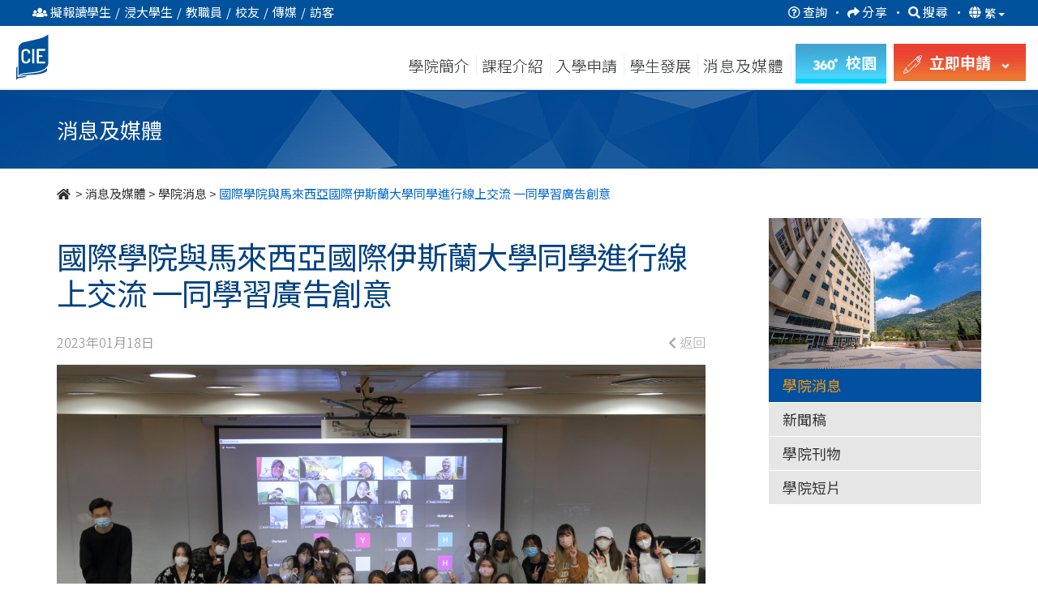

--- FILE ---
content_type: text/html; charset=UTF-8
request_url: https://www.cie.hkbu.edu.hk/main/tc/college_news/college_news/2209
body_size: 26070
content:

<!DOCTYPE html>
<html lang="zh-Hant">
    <head>
        
<base href="https://www.cie.hkbu.edu.hk/main/">


	<title>國際學院與馬來西亞國際伊斯蘭大學同學進行線上交流  一同學習廣告創意 - 學院消息 - 國際學院 - 香港浸會大學</title>
	<meta name="description" content="國際學院傳理學部邀請奧美香港（Ogilvy Hong Kong） 的副創意總監Miss Chevy Ho擔任「Network to Creativity」講座的嘉賓，分享廣告營銷經驗和個人心得。除了學院的傳理學部同學現場參與之外，是次講座亦有馬來西亞國際伊斯蘭大學（International Islamic University Malaysia）的同學在線上參與。">
	<meta property="og:site_name" content="香港浸會大學國際學院">
	<meta property="og:title" content="國際學院與馬來西亞國際伊斯蘭大學同學進行線上交流  一同學習廣告創意">
	<meta property="og:description" content="國際學院傳理學部邀請奧美香港（Ogilvy Hong Kong） 的副創意總監Miss Chevy Ho擔任「Network to Creativity」講座的嘉賓，分享廣告營銷經驗和個人心得。除了學院的傳理學部同學現場參與之外，是次講座亦有馬來西亞國際伊斯蘭大學（International Islamic University Malaysia）的同學在線上參與。">
	<meta property="og:image" content="https://www.cie.hkbu.edu.hk/main/images/upload/thumbnail/NEWS-IMAGE-27ff54c08b-cie_webstory_photo_01_resize%402x.jpg">
	<meta property="og:image:width" content="1600">
	<meta property="og:image:height" content="1066">
	<meta property="og:type" content="article">
	<meta property="article:published_time" content="2023-01-18T00:00:00+08:00">
	<meta http-equiv="content-language" content="zh-Hant" />
<link rel="alternate" href="https://www.cie.hkbu.edu.hk/main/en/college_news/college_news/2209" hreflang="x-default" />
<link rel="alternate" href="https://www.cie.hkbu.edu.hk/main/en/college_news/college_news/2209" hreflang="en"        />
<link rel="alternate" href="https://www.cie.hkbu.edu.hk/main/tc/college_news/college_news/2209" hreflang="zh-Hant"   />
<link rel="alternate" href="https://www.cie.hkbu.edu.hk/main/sc/college_news/college_news/2209" hreflang="zh-Hans"   />
<link rel="canonical" href="https://www.cie.hkbu.edu.hk/main/tc/college_news/college_news/2209" />
<meta property="og:url" content="https://www.cie.hkbu.edu.hk/main/tc/college_news/college_news/2209">

<meta http-equiv="Content-Type" content="text/html; charset=utf-8">
<meta http-equiv="X-UA-Compatible" content="IE=edge"> 
<meta name="viewport" content="width=device-width, initial-scale=1">
<meta name="geo.region" content="HK" />
<meta name="geo.position" content="22.387687;114.210157" /> 
<meta name="ICBM" content="22.387687, 114.210157" />
<meta name="theme-color" content="#184182">

<!-- Favicon -->
<link rel="apple-touch-icon" sizes="180x180" href="/apple-touch-icon.png">
<link rel="icon" type="image/png" sizes="32x32" href="/favicon-32x32.png">
<link rel="icon" type="image/png" sizes="16x16" href="/favicon-16x16.png">
<link rel="mask-icon" href="/safari-pinned-tab.svg" color="#004182">

<!-- CSS -->
<link rel="preconnect" href="https://fonts.gstatic.com">
<link href="https://fonts.googleapis.com/css2?family=Lato:wght@400;700&family=Noto+Sans+SC:wght@300;400;500;700&family=Noto+Sans+TC:wght@300;400;500;700&display=swap" rel="stylesheet"> 
<link rel="stylesheet" href="https://use.fontawesome.com/releases/v5.0.9/css/all.css" integrity="sha384-5SOiIsAziJl6AWe0HWRKTXlfcSHKmYV4RBF18PPJ173Kzn7jzMyFuTtk8JA7QQG1" crossorigin="anonymous">

<!-- FAQ -->
<link rel='stylesheet' type='text/css' href='css/faq.min.css'>


<script src="https://cdnjs.cloudflare.com/ajax/libs/jquery/3.6.0/jquery.min.js" integrity="sha512-894YE6QWD5I59HgZOGReFYm4dnWc1Qt5NtvYSaNcOP+u1T9qYdvdihz0PPSiiqn/+/3e7Jo4EaG7TubfWGUrMQ==" crossorigin="anonymous" referrerpolicy="no-referrer"></script>
<script type="text/javascript" src="/common/js/webp-detect.js"></script>


<link rel="stylesheet" href="https://stackpath.bootstrapcdn.com/bootstrap/3.4.1/css/bootstrap.min.css" integrity="sha384-HSMxcRTRxnN+Bdg0JdbxYKrThecOKuH5zCYotlSAcp1+c8xmyTe9GYg1l9a69psu" crossorigin="anonymous">
<script src="https://stackpath.bootstrapcdn.com/bootstrap/3.4.1/js/bootstrap.min.js" integrity="sha384-aJ21OjlMXNL5UyIl/XNwTMqvzeRMZH2w8c5cRVpzpU8Y5bApTppSuUkhZXN0VxHd" crossorigin="anonymous"></script>



<script src="https://www.googleoptimize.com/optimize.js?id=GTM-56Q4BHS"></script>

<link rel="stylesheet" type="text/css" href="css/jquery.mmenu.all.min.css?v=1.2"/>
<script type="text/javascript" src="js/jquery.mmenu.min.all.js"></script>



<link rel="stylesheet" type="text/css" href="css/master.min.css?v=3.35"/ >


<!-- Global site tag (gtag.js) - Google Analytics -->
<script async src="https://www.googletagmanager.com/gtag/js?id=UA-47564766-1"></script>
<script>
  window.dataLayer = window.dataLayer || [];
  function gtag(){dataLayer.push(arguments);}
  gtag('js', new Date());

  gtag('config', 'UA-47564766-1');
  //ga4 2023-01-04 Yin
  gtag('config', 'G-BSYCDGEPCF');
  
  (function(i,s,o,g,r,a,m){i['GoogleAnalyticsObject']=r;i[r]=i[r]||function(){
  (i[r].q=i[r].q||[]).push(arguments)},i[r].l=1*new Date();a=s.createElement(o),
  m=s.getElementsByTagName(o)[0];a.async=1;a.src=g;m.parentNode.insertBefore(a,m)
  })(window,document,'script','//www.google-analytics.com/analytics.js','ga');

  ga('create', 'UA-47564766-1', 'auto');
  ga('send', 'pageview');

  var _gaq = _gaq || [];
  _gaq.push(['_setAccount', 'UA-47564766-1']);
  _gaq.push(['_trackPageview']);
</script>
<!-------------------------------------------------->



<!-- Google Tag Manager -->
<script>(function(w,d,s,l,i){w[l]=w[l]||[];w[l].push({'gtm.start':
new Date().getTime(),event:'gtm.js'});var f=d.getElementsByTagName(s)[0],
j=d.createElement(s),dl=l!='dataLayer'?'&l='+l:'';j.async=true;j.src=
'https://www.googletagmanager.com/gtm.js?id='+i+dl;f.parentNode.insertBefore(j,f);
})(window,document,'script','dataLayer','GTM-K7D76NH');</script>
<!-- End Google Tag Manager -->

<!-- Google Tag Manager -->
<script>(function(w,d,s,l,i){w[l]=w[l]||[];w[l].push({'gtm.start':
new Date().getTime(),event:'gtm.js'});var f=d.getElementsByTagName(s)[0],
j=d.createElement(s),dl=l!='dataLayer'?'&l='+l:'';j.async=true;j.src=
'https://www.googletagmanager.com/gtm.js?id='+i+dl;f.parentNode.insertBefore(j,f);
})(window,document,'script','dataLayer','GTM-KWCSJWMJ');</script>
<!-- End Google Tag Manager -->


<!-- Global site tag (gtag.js) - Google Analytics -->
<script async src="https://www.googletagmanager.com/gtag/js?id=UA-193125558-1"></script>
<script>
  window.dataLayer = window.dataLayer || [];
  function gtag(){dataLayer.push(arguments);}
  gtag('js', new Date());

  gtag('config', 'UA-193125558-1');
</script>


<script>
if(typeof(ga) == 'undefined') {
	function ga() {
		console.log('dummy ga()');
	}
}
if(typeof(gtag) == 'undefined'){
	function gtag() {
		console.log('dummy gtag()');
	}
}

function gtag_event(action, category, label){
	gtag('event', action, {
	  'event_category' : category,
	  'event_label' : label
	});
}
</script>
	
		
        <link rel="stylesheet" type="text/css" href="css/college_news.min.css?v=1.2"> 
    </head>
    <body>
		<div id="page">
		<!-- mmenu -->
		
<!-- Google Tag Manager (noscript) -->
<noscript><iframe src="https://www.googletagmanager.com/ns.html?id=GTM-K7D76NH"
height="0" width="0" style="display:none;visibility:hidden"></iframe></noscript>
<!-- End Google Tag Manager (noscript) -->

<!-- Google Tag Manager (noscript) -->
<noscript><iframe src=https://www.googletagmanager.com/ns.html?id=GTM-KWCSJWMJ
height="0" width="0" style="display:none;visibility:hidden"></iframe></noscript>
<!-- End Google Tag Manager (noscript) -->




<a href="/main/tc/college_news/college_news/2209#skipToMain" style="position:absolute;top:-999px">跳到主要內容</a>

<div class="switch_box_mmenu">
	<div id="top_menu_sticky" class="navbar-fixed-top">
		<a href="#mmenu">
			<span style="position:absolute; top:-9999px">
									目錄
							</span>
			<i class="fas fa-bars" style="font-size:28px; padding: 6px 0;"></i>
		</a>
		<div class='header_btn'>
			<style>
			
				.main-no-clear{display:none;}

			</style>
			
				
<script>
	// Picture element HTML5 shiv
	document.createElement( "picture" );
</script>
<script type="text/javascript" src="/common/logo/picturefill.min.js" async></script>

<style type="text/css">
.common_logo{margin-top: 3px;}
.mobile_logo{}

.common_logo a{text-decoration:none !important; display:inline-block;}
.common_logo.checking a{border:1px solid;}
.common_logo picture{margin-right:35px;}
.common_logo img{border:none; height:52px !important; width:auto;}


.mobile_logo{display:none;}
.mobile_logo{padding:5px;}
.mobile_logo a{text-decoration:none !important;}
.mobile_logo img{height:39px; width:auto;}
.mobile_logo span{margin:0px 10px;}
</style>

<div class="common_logo">
	<a href="//www.hkbu.edu.hk/zh_hk.html" target="_blank">
		<picture>
			<source srcset="/common/logo/images/hkbu.svg" type="image/svg+xml">
			<img src="/common/logo/images/hkbu.png" srcset="/common/logo/images/hkbu.png 1x, /common/logo/images/hkbu@2x.png 2x" alt="香港浸會大學 HONG KONG BAPTIST UNIVERSITY" style="height: 52px !important;padding-bottom: 4px;    box-sizing: border-box;">
		</picture>
	</a>
	<a href="//www.cie.hkbu.edu.hk/main/tc/" >
		<picture>
			<source srcset="/common/logo/images/cie.svg" type="image/svg+xml">
			<img src="/common/logo/images/cie.png" srcset="/common/logo/images/cie.png 1x, /common/logo/images/cie@2x.png 2x" alt="國際學院 COLLEGE OF INTERNATIONAL EDUCATION" 
		</picture>
			</a>
</div>

<div class="mobile_logo">
	<a href="//www.cie.hkbu.edu.hk/main/tc/" >
		<picture>
			<source srcset="/common/logo/images/cie_mobile_white.svg" type="image/svg+xml">
			<img src="/common/logo/images/cie_mobile_white.png" srcset="/common/logo/images/cie_mobile_white.png 1x, /common/logo/images/cie_mobile_white@2x.png 2x" alt="國際學院 COLLEGE OF INTERNATIONAL EDUCATION">
		</picture>
			</a>
</div>

<div class="main-no-clear"style="clear:both"></div>

<script type="text/javascript">
var w = document.documentElement.clientWidth || document.body.clientWidth;
if(w < 992){
	var x = document.getElementsByClassName("common_logo");
	for(var i=0; i<x.length; i++){
		x[i].style.display = "none";
		if(window.location.href.indexOf("/main/")!==-1)
			document.getElementsByClassName("mobile_logo")[i].style.display = "inline";
		else
			document.getElementsByClassName("mobile_logo")[i].style.display = "block";
	}
}		

window.addEventListener('resize', function(){
	var w = document.documentElement.clientWidth || document.body.clientWidth;
	var x = document.getElementsByClassName("common_logo");
	for(var i=0; i<x.length; i++){
		if(w < 992){
			x[i].style.display = "none";
			if(window.location.href.indexOf("/main/")!==-1)
				document.getElementsByClassName("mobile_logo")[i].style.display = "inline";
			else
				document.getElementsByClassName("mobile_logo")[i].style.display = "block";
		} else {
			x[i].style.display = "block";
			document.getElementsByClassName("mobile_logo")[i].style.display = "none";
		}
	}
});
</script>
		
				<span>
										<a href="javascript:void(0)" class="highlight_btn" id="apply_now_btn" target="_self"  onclick="gtag_event('Button','MainNavigation',  'Apply Now Button');">
						<span>
							<img src="images/common/header/apply_now_icon.png" srcset="images/common/header/apply_now_icon@2x.png 2x" alt="apply now"/>
															立即申請
														<i class="fas fa-angle-right down"></i>
						</span>
					</a>
					<div class="apply_now">
						<a href="/admissions/associate-degree/tc/home?utm_source=main_tags_apply_now&utm_medium=online&utm_campaign=admissions-ad" target="_blank">
							<picture >
								<!-- <source srcset="images/common/header/apply_btn/mobile_hd.webp 1x, images/common/header/apply_btn/AD@2x.webp 2x" type="image/webp"> -->
								<img src="images/common/header/apply_btn/mobile_hd.jpg" srcset="images/common/header/apply_btn/mobile_hd.jpg 1x, images/common/header/apply_btn/mobile_hd@2x.jpg 2x" alt="高級文憑課程"/>
							</picture>
							<div>
									<span class="smalltext">&nbsp;</span><br>
																			高級文憑課程
																	<picture>
									<source srcset="images/common/header/apply_btn/arrow.svg" type="image/svg+xml">
									<img src="images/common/header/apply_btn/arrow.png" srcset="images/common/header/apply_btn/arrow.png 1x, images/common/header/apply_btn/arrow@2x.png 2x" alt="HKBU" class="">
								</picture>
							</div>
						</a>
						<a href="/admissions/associate-degree/tc/home?utm_source=main_tags_apply_now&utm_medium=online&utm_campaign=admissions-ad" target="_blank">
							<picture>
								<!-- <source srcset="images/common/header/apply_btn/AD.webp 1x, images/common/header/apply_btn/AD@2x.webp 2x" type="image/webp"> -->
								<img src="images/common/header/apply_btn/mobile_ad.jpg" srcset="images/common/header/apply_btn/mobile_ad.jpg 1x, images/common/header/apply_btn/mobile_ad@2x.jpg 2x" alt="副學士課程"/>
							</picture>
							<div>
								<span class="smalltext">&nbsp;</span><br>
																	副學士課程
																<picture>
									<source srcset="images/common/header/apply_btn/arrow.svg" type="image/svg+xml">
									<img src="images/common/header/apply_btn/arrow.png" srcset="images/common/header/apply_btn/arrow.png 1x, images/common/header/apply_btn/arrow@2x.png 2x" alt="HKBU" class="">
								</picture>
							</div>
						</a>
						<a href="/admissions/undergraduate/tc/home?utm_source=main_tags_apply_now&utm_medium=online&utm_campaign=admissions-ug" target="_blank">
							<picture>
								<!-- <source srcset="images/common/header/apply_btn/UG.webp 1x, images/common/header/apply_btn/UG@2x.webp 2x" type="image/webp"> -->
								<img src="images/common/header/apply_btn/mobile_ug.jpg" srcset="images/common/header/apply_btn/mobile_ug.jpg 1x, images/common/header/apply_btn/mobile_ug@2x.jpg 2x" alt="自資學士學位課程"/>
							</picture>
							<div>
								<span class="smalltext">&nbsp;</span><br>
																	自資學士學位課程
																<picture>
									<source srcset="images/common/header/apply_btn/arrow.svg" type="image/svg+xml">
									<img src="images/common/header/apply_btn/arrow.png" srcset="images/common/header/apply_btn/arrow.png 1x, images/common/header/apply_btn/arrow@2x.png 2x" alt="HKBU" class="">
								</picture>
							</div>
						</a>
					</div>
				</span>
				<a href="https://resources.cie.hkbu.edu.hk/mini/campus-virtual-tour/en/list" class="highlight_btn" id="campus_btn" target="_blank" onclick="gtag_event('clicked', 'campus-virtual-tour', 'vr360-button')">
					<span>
						<img src="images/common/header/360_ICON2.png" srcset="images/common/header/360_ICON2_2x.png 2x" alt="360">
						<span class="hide-text">
															校園
													</span>
					</span>
				</a>
			
		</div>
	</div>
</div>
<nav id="mmenu">
	<ul>
		<li class="mm-lang">
							<a href="javascript:switchLang('en')" style='display:-webkit-inline-box'>EN</a>
													<a href="javascript:switchLang('sc')" style='display:-webkit-inline-box'>簡</a>
					</li>
		<li style="background-color:#fff; color:#004182"><span>資訊對象</span></li>
			<li class="user_select">
				<span>
					<span class="fa-stack fa-lg fa_wrapper"><i class="fa fa-circle fa-stack-1x circle_bg"></i><i class="fas fa-edit fa-stack-1x fa_style"></i>
					</span>擬報讀學生				</span>
				<ul class="user_select_2nd prospective_student">
					<li><a href="tc/about_us"><span class="fa-stack fa-lg fa_wrapper">
							<i class="fa fa-circle fa-stack-1x circle_bg"></i>
							<i class="fas fa-info fa-stack-1x fa_style"></i>
						</span>學院簡介</a></li>
					<li><a href="tc/programmes/associate_degree_programme"><span class="fa-stack fa-lg fa_wrapper">
							<i class="fa fa-circle fa-stack-1x circle_bg"></i>
							<i class="fab fa-leanpub fa-stack-1x fa_style"></i>
						</span>副學士課程</a></li>
					<li><a href="tc/programmes/self_funded_undergraduate_programmes"><span class="fa-stack fa-lg fa_wrapper">
							<i class="fa fa-circle fa-stack-1x circle_bg"></i>
							<i class="fas fa-graduation-cap fa-stack-1x fa_style"></i>
						</span>自資學士學位課程</a></li>
					<li><a href="/admissions/ch/ad_application/"><span class="fa-stack fa-lg fa_wrapper">
							<i class="fa fa-circle fa-stack-1x circle_bg"></i>
							<i class="fas fa-edit fa-stack-1x fa_style"></i>
						</span>入學申請資訊</a></li>
					<li><a href="/division/"><span class="fa-stack fa-lg fa_wrapper">
							<i class="fa fa-circle fa-stack-1x circle_bg"></i>
							<i class="fas fa-rss fa-stack-1x fa_style"></i>
						</span>學部專頁</a></li>
					<!-- <li><a href="/admissions/ch/ad_articulation/HKDSE"><span class="fa-stack fa-lg fa_wrapper">
							<i class="fa fa-circle fa-stack-1x circle_bg"></i>
							<i class="fas fa-file fa-stack-1x fa_style"></i>
						</span>入學計劃</a></li> -->
					<li><a href="tc/admissions/articulation_and_further_studies"><span class="fa-stack fa-lg fa_wrapper">
							<i class="fa fa-circle fa-stack-1x circle_bg"></i>
							<i class="fas fa-external-link-square-alt fa-stack-1x fa_style"></i>
						</span>升學率及進修階梯</a></li>
					<li><a href="tc/admissions/scholarship"><span class="fa-stack fa-lg fa_wrapper">
							<i class="fa fa-circle fa-stack-1x circle_bg"></i>
							<i class="fas fa-hand-holding-usd fa-stack-1x fa_style"></i>
						</span>獎學金及資助計劃</a></li>
					<li><a onClick="displayFAQ(); return false;" style="cursor:pointer"><span class="fa-stack fa-lg fa_wrapper">
							<i class="fa fa-circle fa-stack-1x circle_bg"></i>
							<i class="fas fa-question fa-stack-1x fa_style"></i>
						</span>常見問題</a></li>
				</ul>
			</li>
			<li class="user_select"><span>
					<span class="fa-stack fa-lg fa_wrapper"><i class="fa fa-circle fa-stack-1x circle_bg"></i><i class="fas fa-user fa-stack-1x fa_style"></i>
					</span>浸大學生				</span>
				<ul class="user_select_2nd current_student">
					<li><a href="http://www.hkbu.edu.hk/eng/main/"><span class="fa-stack fa-lg fa_wrapper">
							<i class="fa fa-circle fa-stack-1x circle_bg"></i>
							<i class="fas fa-home fa-stack-1x fa_style"></i>
						</span>香港浸會大學主頁</a></li>
					<li><a href="https://cie2.hkbu.edu.hk/"><span class="fa-stack fa-lg fa_wrapper">
							<i class="fa fa-circle fa-stack-1x circle_bg"></i>
							<i class="fas fa-user fa-stack-1x fa_style"></i>
						</span>MyBU-Study</a></li>
					<li><a href="email.php"><span class="fa-stack fa-lg fa_wrapper">
							<i class="fa fa-circle fa-stack-1x circle_bg"></i>
							<i class="fas fa-envelope fa-stack-1x fa_style"></i>
						</span>Webmail</a></li>
					<li><a href="http://scemoodle.hkbu.edu.hk/"><span class="fa-stack fa-lg fa_wrapper">
							<i class="fa fa-circle fa-stack-1x circle_bg"></i>
							<i class="fas fa-desktop fa-stack-1x fa_style"></i>
						</span>網上學習 (Moodle)</a></li>
					<li><a href="/main/tc/special_weather_arrangement/arrangement_of_classes"><span class="fa-stack fa-lg fa_wrapper">
							<i class="fa fa-circle fa-stack-1x circle_bg"></i>
							<i class="fas fa-bolt fa-stack-1x fa_style"></i>
						</span>惡劣天氣安排</a></li>
					<li><a href="http://library.hkbu.edu.hk/"><span class="fa-stack fa-lg fa_wrapper">
							<i class="fa fa-circle fa-stack-1x circle_bg"></i>
							<i class="fas fa-book fa-stack-1x fa_style"></i>
						</span>圖書館</a></li>
					<li><a href="/els"><span class="fa-stack fa-lg fa_wrapper">
							<i class="fa fa-circle fa-stack-1x circle_bg"></i>
							<i class="fas fa-comments fa-stack-1x fa_style"></i>
						</span>英語學習支援</a></li>
					<li><a href="/cie/itinfo/" target="_blank">
						<span class="fa-stack fa-lg fa_wrapper">
							<i class="fa fa-circle fa-stack-1x circle_bg"></i>
							<i class="fas fa-wifi fa-stack-1x fa_style"></i>
						</span>資訊科技設施及服務</a></li>
					<li><a href="/main/pdf/Fees_and_Charges_(2025_26).pdf"><span class="fa-stack fa-lg fa_wrapper">
							<i class="fa fa-circle fa-stack-1x circle_bg"></i>
							<i class="fas fa-dollar-sign fa-stack-1x fa_style"></i>
						</span>學費及其他費用</a></li>
					<li><a href="tc/student_development/college_events"><span class="fa-stack fa-lg fa_wrapper">
							<i class="fa fa-circle fa-stack-1x circle_bg"></i>
							<i class="fas fa-sign-out-alt fa-stack-1x fa_style"></i>
						</span>活動報名</a></li>
				</ul>
			</li>
			<li class="user_select"><span>
					<span class="fa-stack fa-lg fa_wrapper"><i class="fa fa-circle fa-stack-1x circle_bg"></i><i class="fas fa-user-circle fa-stack-1x fa_style"></i>
					</span>教職員				</span>
				<ul class="user_select_2nd staff">
					<li><a href="http://www.hkbu.edu.hk/eng/main/"><span class="fa-stack fa-lg fa_wrapper">
							<i class="fa fa-circle fa-stack-1x circle_bg"></i>
							<i class="fas fa-home fa-stack-1x fa_style"></i>
						</span>香港浸會大學主頁</a></li>
					<li><a href="http://www.sce.hkbu.edu.hk/?lang=en"><span class="fa-stack fa-lg fa_wrapper">
							<i class="fa fa-circle fa-stack-1x circle_bg"></i>
							<i class="fas fa-arrow-alt-circle-up fa-stack-1x fa_style"></i>
						</span>持續教育學院主頁</a></li>
					<li><a href="https://cie2.hkbu.edu.hk/"><span class="fa-stack fa-lg fa_wrapper">
							<i class="fa fa-circle fa-stack-1x circle_bg"></i>
							<i class="fas fa-user fa-stack-1x fa_style"></i>
						</span>MyBU-Study</a></li>
					<li><a href="email.php"><span class="fa-stack fa-lg fa_wrapper">
							<i class="fa fa-circle fa-stack-1x circle_bg"></i>
							<i class="fas fa-envelope fa-stack-1x fa_style"></i>
						</span>Webmail</a></li>
					<li><a href="https://hkbuchtl.qualtrics.com/jfe/form/SV_9QCm9m3FZbMO9r8" target="_blank">
						<span class="fa-stack fa-lg fa_wrapper">
							<i class="fa fa-circle fa-stack-1x circle_bg"></i>
							<i class="fab fa-wpforms fa-stack-1x fa_style"></i>
						</span>臨時取消課堂通知</a></li>	
					<li><a href="http://library.hkbu.edu.hk/"><span class="fa-stack fa-lg fa_wrapper">
							<i class="fa fa-circle fa-stack-1x circle_bg"></i>
							<i class="fas fa-book fa-stack-1x fa_style"></i>
						</span>圖書館</a></li>
					<li><a href="/main/tc/special_weather_arrangement/arrangement_of_classes"><span class="fa-stack fa-lg fa_wrapper">
							<i class="fa fa-circle fa-stack-1x circle_bg"></i>
							<i class="fas fa-bolt fa-stack-1x fa_style"></i>
						</span>惡劣天氣安排</a></li>
					<li><a href="http://scemoodle.hkbu.edu.hk/"><span class="fa-stack fa-lg fa_wrapper">
							<i class="fa fa-circle fa-stack-1x circle_bg"></i>
							<i class="fas fa-desktop fa-stack-1x fa_style"></i>
						</span>網上學習 (Moodle)</a></li>
					<li><a href="https://www.cie.hkbu.edu.hk/shekmun/intranet"><span class="fa-stack fa-lg fa_wrapper">
							<i class="fa fa-circle fa-stack-1x circle_bg"></i>
							<i class="fas fa-user-circle fa-stack-1x fa_style"></i>
						</span>職員內聯網</a></li>
					<li><a href="/cie/itinfo/" target="_blank">
						<span class="fa-stack fa-lg fa_wrapper">
							<i class="fa fa-circle fa-stack-1x circle_bg"></i>
							<i class="fas fa-wifi fa-stack-1x fa_style"></i>
						</span>資訊科技設施及服務</a></li>
				</ul>
				</li>
			<li class="user_select"><span>
					<span class="fa-stack fa-lg fa_wrapper"><i class="fa fa-circle fa-stack-1x circle_bg"></i><i class="fas fa-hands-helping fa-stack-1x fa_style"></i>
					</span>校友				</span>
				<ul class="user_select_2nd alumni">
					<li><a href="tc/alumni"><span class="fa-stack fa-lg fa_wrapper">
							<i class="fa fa-circle fa-stack-1x circle_bg"></i>
							<i class="fas fa-users fa-stack-1x fa_style"></i>
						</span>校友園地</a></li>
										<li><a href="https://www.facebook.com/HKBUCIEAlumni"><span class="fa-stack fa-lg fa_wrapper">
							<i class="fa fa-circle fa-stack-1x circle_bg"></i>
							<i class="fas fa-images fa-stack-1x fa_style"></i>
						</span>國際學院校友 Facebook 專頁</a></li>
					<li><a href="tc/alumni/alumni_express"><span class="fa-stack fa-lg fa_wrapper">
							<i class="fa fa-circle fa-stack-1x circle_bg"></i>
							<i class="fas fa-images fa-stack-1x fa_style"></i>
						</span>校友快訊</a></li>
					<li><a href="tc/alumni/alumni_sharing"><span class="fa-stack fa-lg fa_wrapper">
							<i class="fa fa-circle fa-stack-1x circle_bg"></i>
							<i class="fas fa-quote-left fa-stack-1x fa_style"></i>
						</span>校友分享</a></li>
					<li><a href="tc/alumni/alumni_activities"><span class="fa-stack fa-lg fa_wrapper">
							<i class="fa fa-circle fa-stack-1x circle_bg"></i>
							<i class="fas fa-hands-helping fa-stack-1x fa_style"></i>
						</span>校友活動</a></li>
				</ul>
				</li>
			<li class="user_select"><span>
					<span class="fa-stack fa-lg fa_wrapper"><i class="fa fa-circle fa-stack-1x circle_bg"></i><i class="fas fa-bullhorn fa-stack-1x fa_style"></i>
					</span>傳媒				</span>
				<ul class="user_select_2nd media">
					<li><a href="tc/college_news/college_news"><span class="fa-stack fa-lg fa_wrapper">
							<i class="fa fa-circle fa-stack-1x circle_bg"></i>
							<i class="fas fa-bullhorn fa-stack-1x fa_style"></i>
						</span>學院消息</a></li>
					<li><a href="tc/college_news/press_release"><span class="fa-stack fa-lg fa_wrapper">
							<i class="fa fa-circle fa-stack-1x circle_bg"></i>
							<i class="fas fa-newspaper fa-stack-1x fa_style"></i>
						</span>新聞稿</a></li>
					<li><a href="tc/college_news/publications"><span class="fa-stack fa-lg fa_wrapper">
							<i class="fa fa-circle fa-stack-1x circle_bg"></i>
							<i class="fas fa-copy fa-stack-1x fa_style"></i>
						</span>學院刊物</a></li>
					<li><a href="tc/college_news/video"><span class="fa-stack fa-lg fa_wrapper">
							<i class="fa fa-circle fa-stack-1x circle_bg"></i>
							<i class="fab fa-youtube fa-stack-1x fa_style"></i>
						</span>學院短片</a></li>
					<li><a href="tc/about_us/welcome_message"><span class="fa-stack fa-lg fa_wrapper">
							<i class="fa fa-circle fa-stack-1x circle_bg"></i>
							<i class="fas fa-info fa-stack-1x fa_style"></i>
						</span>學院簡介</a></li>
				</ul>
				</li>
			<li class="user_select"><span>
					<span class="fa-stack fa-lg fa_wrapper"><i class="fa fa-circle fa-stack-1x circle_bg"></i><i class="fas fa-map-marker-alt fa-stack-1x fa_style"></i>
					</span>訪客				</span>
				<ul class="user_select_2nd visitors">
					<li><a href="tc/about_us/welcome_message"><span class="fa-stack fa-lg fa_wrapper">
							<i class="fa fa-circle fa-stack-1x circle_bg"></i>
							<i class="fas fa-info fa-stack-1x fa_style"></i>
						</span>學院簡介</a></li>
					<li><a href="tc/college_news/publications"><span class="fa-stack fa-lg fa_wrapper">
							<i class="fa fa-circle fa-stack-1x circle_bg"></i>
							<i class="fas fa-copy fa-stack-1x fa_style"></i>
						</span>學院刊物</a></li>
					<li><a href="/main/tc/special_weather_arrangement/arrangement_of_events"><span class="fa-stack fa-lg fa_wrapper">
							<i class="fa fa-circle fa-stack-1x circle_bg"></i>
							<i class="fas fa-bolt fa-stack-1x fa_style"></i>
						</span>惡劣天氣安排</a></li>
					<li><a href="/main/tc/about_us/contact_us?tag=Enquiry"><span class="fa-stack fa-lg fa_wrapper">
							<i class="fa fa-circle fa-stack-1x circle_bg"></i>
							<i class="fas fa-question-circle fa-stack-1x fa_style"></i>
						</span>一般查詢</a></li>
					<li><a href="/main/tc/about_us/contact_us?tag=FindUs"><span class="fa-stack fa-lg fa_wrapper">
							<i class="fa fa-circle fa-stack-1x circle_bg"></i>
							<i class="fas fa-map-marker-alt fa-stack-1x fa_style"></i>
						</span>前往校園</a></li>
					<li><a href="//resources.cie.hkbu.edu.hk/mini/campus-virtual-tour/tc/list" target="_blank"><span class="fa-stack fa-lg fa_wrapper">
							<i class="fa fa-circle fa-stack-1x circle_bg"></i>
							<i class="fas fa-location-arrow fa-stack-1x fa_style"></i>
						</span>虛擬校園導覽</a></li>
				</ul>
			</li>
		<li><span>學院簡介</span>
			<ul id="mm_about_us">
				<li><a  onclick="ga('send', 'event', 'MainNavigation(mobile)', 'AboutUs(mobile)', 'WelcomeMessage');"  href="tc/about_us/welcome_message">歡迎辭</a></li>
				<li><a  onclick="ga('send', 'event', 'MainNavigation(mobile)', 'AboutUs(mobile)', 'VisionAndMission');" href="tc/about_us/vision_and_mission">願景及使命</a></li>
				<li><a  onclick="ga('send', 'event', 'MainNavigation(mobile)', 'AboutUs(mobile)', 'AdministrativeStructure');" href="tc/about_us/academic_administrative_and_committee_structures">學術、行政及委員會架構</a></li>
				<li><a  onclick="ga('send', 'event', 'MainNavigation(mobile)', 'AboutUs(mobile)', 'AdvisoryBodies');" href="tc/about_us/advisory_bodies">諮詢組職</a></li>
				<li><a  onclick="ga('send', 'event', 'MainNavigation(mobile)', 'AboutUs(mobile)', 'QualityAssurance');" href="tc/about_us/quality_assurance">學術素質保證</a></li>
				<li><a  onclick="ga('send', 'event', 'MainNavigation(mobile)', 'AboutUs(mobile)', 'GeneralEduction');" href="tc/about_us/curriculum_features">課程特色</a></li>
				<li><a  onclick="ga('send', 'event', 'MainNavigation(mobile)', 'AboutUs(mobile)', 'CollegeFeatures');" href="tc/about_us/college_features">學院特色 </a></li>
				<li><a  onclick="ga('send', 'event', 'MainNavigation(mobile)', 'AboutUs(mobile)', 'Campus');" href="tc/about_us/campus">校園及設施</a></li>
				<li><a  onclick="ga('send', 'event', 'MainNavigation(mobile)', 'AboutUs(mobile)', 'CampusTour');" href="//resources.cie.hkbu.edu.hk/mini/campus-virtual-tour/tc/list" target="_blank">虛擬校園導覽&nbsp; <img src="https://resources.cie.hkbu.edu.hk/mini/campus-virtual-tour/img/360_ICON2.png" srcset="https://resources.cie.hkbu.edu.hk/mini/campus-virtual-tour/img/360_ICON_2x.png 2x" height="50px" style="max-height: 26px;" alt="360"></a></li>
				<li><a  onclick="ga('send', 'event', 'MainNavigation(mobile)', 'AboutUs(mobile)', 'OurStaff');" href="tc/about_us/our_staff">我們的教職員</a></li>
				<li><a  onclick="ga('send', 'event', 'MainNavigation(mobile)', 'AboutUs(mobile)', 'ContactUs');" href="tc/about_us/contact_us">聯繫我們</a></li>
			</ul>
		</li>
		<li><a href="javascript:programe_menu();" style='display:-webkit-inline-box'><span>課程介紹</span></a></li>
		<li><span>入學申請</span>
			<ul id="mm_admissions">
				<li><a   onclick="ga('send', 'event', 'MainNavigation(mobile)', 'Admission(mobile)', 'Admission_HigherDiploma');"  href="/admissions/associate-degree/tc/home/" target="_blank">高級文憑課程</a></li>
				<li><a   onclick="ga('send', 'event', 'MainNavigation(mobile)', 'Admission(mobile)', 'Admission_AssociateDegree');"  href="/admissions/associate-degree/tc/home/" target="_blank">副學士課程</a></li>
				<li><a   onclick="ga('send', 'event', 'MainNavigation(mobile)', 'Admission(mobile)', 'Admission_UndergraduateDegree');"  href="/admissions/en/ug_home/" target="_blank">自資學士學位課程</a></li>
				<li><a   onclick="ga('send', 'event', 'MainNavigation(mobile)', 'Admission(mobile)', 'Admission_UndergraduateDegree');"  href="tc/admissions/mycie_application" target="_blank">MyCIE Application</a></li>
				<li><a   onclick="ga('send', 'event', 'MainNavigation(mobile)', 'Admission(mobile)', 'Admission_Scheme');"  href="/admissions/tc/ad_articulation/HKDSE" target="_blank">
					入學計劃				</a>
				</li>
				<li><a   onclick="ga('send', 'event', 'MainNavigation(mobile)', 'Admission(mobile)', 'Admission_Articulation');"  href="tc/admissions/articulation_and_further_studies">升學率及進修階梯</a></li>
				<li><a   onclick="ga('send', 'event', 'MainNavigation(mobile)', 'Admission(mobile)', 'Admission_Scholarship');"  href="tc/admissions/scholarship">獎學金及資助計劃</a></li>
			</ul>
		</li>
		
								
		
		<li><span>學生發展中心</span>
			<ul id="mm_student_development">
				<li><a onclick="ga('send', 'event', 'MainNavigation(mobile)', 'SDC(mobile)', 'SDC_AboutSDC');"   href="tc/student_development/about_sdc">學生發展中心</a></li>
				<li><a onclick="ga('send', 'event', 'MainNavigation(mobile)', 'SDC(mobile)', 'SDC_Guidance');"    href="tc/student_development/sdc_consult">輔導及諮詢服務</a></li>
				<li><a onclick="ga('send', 'event', 'MainNavigation(mobile)', 'SDC(mobile)', 'SDC_Support');"    href="tc/student_development/non_local_student_support">學生支援</a></li>
				<li><a onclick="ga('send', 'event', 'MainNavigation(mobile)', 'SDC(mobile)', 'SDC_Mental');"    href="tc/student_development/wellness_programmes">身心健康活動</a></li>
				<li><a onclick="ga('send', 'event', 'MainNavigation(mobile)', 'SDC(mobile)', 'SDC_WPD');"    href="tc/student_development/whole_person_development">全人發展</a></li>
				<li><a onclick="ga('send', 'event', 'MainNavigation(mobile)', 'SDC(mobile)', 'SDC_AC_Development');"    href="tc/student_development/career_guidance">學業及生涯發展</a></li>
				<li><a onclick="ga('send', 'event', 'MainNavigation(mobile)', 'SDC(mobile)', 'SDC_Club');"    href="tc/student_development/student_organisations">學生組織</a></li>
				<li><a onclick="ga('send', 'event', 'MainNavigation(mobile)', 'SDC(mobile)', 'SDC_Experiential');"    href="tc/student_development/leadership_training">領袖及體驗式學習</a></li>
				<li><a onclick="ga('send', 'event', 'MainNavigation(mobile)', 'SDC(mobile)', 'SDC_Achievements');"    href="tc/student_development/student_achievements">學生成就</a></li>
				<li><a onclick="ga('send', 'event', 'MainNavigation(mobile)', 'SDC(mobile)', 'SDC_Scholarship');"    href="tc/admissions/scholarship">獎學金及資助計劃</a></li>
				<li><a onclick="ga('send', 'event', 'MainNavigation(mobile)', 'SDC(mobile)', 'SDC_Events');"    href="tc/student_development/college_events">學院活動</a></li>
			</ul>
		</li>
		<li><span>消息及媒體</span>
			<ul id="mm_college_news">
				<li><a onclick="ga('send', 'event', 'MainNavigation(mobile)', 'NewsAndMedia(mobile)', 'NM_CollegeNews');"     href="tc/college_news/college_news">學院消息</a></li>
				<li><a onclick="ga('send', 'event', 'MainNavigation(mobile)', 'NewsAndMedia(mobile)', 'NM_Press');"     href="tc/college_news/press_release">新聞稿</a></li>
				<li><a onclick="ga('send', 'event', 'MainNavigation(mobile)', 'NewsAndMedia(mobile)', 'NM_Publications');"     href="tc/college_news/publications">學院刊物</a></li>
				<li><a onclick="ga('send', 'event', 'MainNavigation(mobile)', 'NewsAndMedia(mobile)', 'NM_video');"     href="tc/college_news/video">學院短片</a></li>
			</ul>
		</li>
	</ul>
</nav>


    <!-- Modal -->
	<div id="program-mmenu-modal" class="modal fade" role="dialog">
		<div class="modal-dialog">

			<!-- Modal content-->
			<div class="modal-content">
				<div class="modal-header" >
					<button type="button" class="close" data-dismiss="modal">&times;</button>
					
				</div>
				<div class="modal-body" style="display: flex;">
					
					<div class="col-lg-12 col-md-12 program-menu2 " style="width:100%;">
						<script>
							$( document ).ready(function() {
								window.programe_menu  = function (){
									mmenu_api.close();
									$('#program-mmenu-modal').modal('show');
								}
								$(".ad-mmenu-btn").click( function(){
									hide_menu("ug");
									hide_menu("hd");
									show_menu("ad");
								});
								$(".ug-mmenu-btn").click( function(){
									hide_menu("ad");
									hide_menu("hd");
									show_menu("ug");
								});
								$(".hd-mmenu-btn").click( function(){
									hide_menu("ug");
									hide_menu("ad");
									show_menu("hd");
								});
								function show_menu(target){
									$("."+target+"-mmenu").removeClass('hide');
									$("."+target+"-mmenu-btn").addClass('hovered');
								}
								function hide_menu(target){
									$("."+target+"-mmenu").addClass('hide');
									$("."+target+"-mmenu-btn").removeClass('hovered');
								}


							});
						</script>
						<style>
							
							:root {
							  --as-color: #267738;
							  --al-color: #b00b1e;
							  --ss-color: #8b00cf;
							  --com-color: #ff5c03;
							  --bus-color: #0052c2;
							  --sce-color: #00529C;
							}
							
							
							.modal-backdrop {
								z-index: -1;
							}
							.menu-body2{
								display: flex;
								
							}
							.flex-box{
								display: flex;
								flex: 1 1 auto!important;
							}
							.flex-col{
								flex-direction: column;
							}
							.division-head2 {
								width: 100%;
								display: block;
								font-family: 'Lato';
								font-weight: bold;
								font-size: 25px;
								margin-top: 38px;
								border-bottom: 5px solid;
								padding-bottom: 7px;
								text-indent: 2px;
								width: 98%;
								line-height: 27px;
							}
							.division-body2{
								width: 100%;	
								display: block;
							}
							

							
							.col-lg-12.program-menu-body2{    padding-right: 0px;    padding-left: 0px;} 
							.col-md-12.program-menu-body2{    padding-right: 0px;    padding-left: 0px;}
							
							.mobile_menu {    
								background: #ebebeb;
								margin-left: 2px;
								margin-right: 2px;
								border-radius: 50px;
								text-align: center;
							}
						
	
							.item-ad, .item-hd, .item-ug{
								display: inline-block;
							}	
						
							.mobile-tab-btn{
								font-size: 15px;
								white-space: pre-wrap;
								font-family: 'Lato';
								font-weight: bold;
								font-style: italic;
								line-height: 20px;
								border-radius: 214px;
								padding: 10px 15px;
							}						
							
							.mobile-tab-btn.focus, .mobile-tab-btn:focus, .mobile-tab-btn:hover {
								color: white !important;
								text-decoration: none;
							}
							
							.hd-mmenu-btn{background-color:#ebebeb;color:#0079C2;}
							.hd-mmenu-btn.hovered {background-color:#0079C2;color:white;}
							.ad-mmenu-btn{background-color:#ebebeb;color:#0350a0;}
							.ad-mmenu-btn.hovered {background-color:#0350a0;color:white;}
							.ug-mmenu-btn{background-color:#ebebeb;color:green;}
							.ug-mmenu-btn.hovered {background-color:green;color:white;}
							
							
								.program-menu-body2 .as .division-head2 , .as .division-head2 a{
									color:  var(--as-color) !important; 
									border-color:  var(--as-color) !important; 
								}

								.program-menu-body2 .al .division-head2 , .al .division-head2 a{
									color:  var(--al-color) !important; 
									border-color:  var(--al-color) !important; 
								}

								.program-menu-body2 .bus .division-head2 , .bus .division-head2 a{
									color:  var(--bus-color) !important; 
									border-color:  var(--bus-color) !important; 
								}

								.program-menu-body2 .com .division-head2 , .com .division-head2 a{
									color:  var(--com-color) !important; 
									border-color:  var(--com-color) !important; 
								}

								.program-menu-body2 .ss .division-head2 , .ss .division-head2 a{
									color:  var(--ss-color) !important; 
									border-color:  var(--ss-color) !important; 
								}
								.program-menu-body2 .sce .division-head2 , .sce .division-head2 a{
									color:  var(--sce-color) !important; 
									border-color:  var(--sce-color) !important; 
								}

								
							
							.ad-mmenu .link{font-size:25px; line-height: 25px; margin-top: 15px;}
							.hd-mmenu .link{font-size:25px; line-height: 25px; margin-top: 15px;}
							
							.ug-mmenu .link{font-size:16px; margin-top: 15px;}
							.ug-mmenu .link .coursename{    font-size: 25px;    white-space: pre-wrap;    line-height: 25px; display:block;}
							
							.division-body2 .link a{
								color: #0068cf;
    							text-decoration: none;
							}
							
						</style>
						<div class="col-lg-12 col-md-12 program-menu-body2">
							
							<div class="row mobile_menu">
								<div class="item-hd ">
									<a class="hd-mmenu-btn btn mobile-tab-btn" onclick="ga('send', 'event', 'MainNavigation', 'Programme', 'HigherDiploma');"><img src="images/menu/icon_hd.png" height="30px"><br>Higher<br>Diploma</a>
									
								</div>
								<div class="item-ad ">
									<a class="ad-mmenu-btn btn mobile-tab-btn hovered" onclick="ga('send', 'event', 'MainNavigation', 'Programme', 'AssociateDegree');" ><img src="images/menu/icon_ad.png" height="30px"><br>Associate<br>Degree</a>
									
								</div>
								<div class="item-ug">
									<a class="ug-mmenu-btn btn mobile-tab-btn" onclick="ga('send', 'event', 'MainNavigation', 'Programme', 'UndergraduateDegree');" ><img src="images/menu/icon_ug.png" height="30px"><br>Self-funded<br>Undergraduate</a>
								
								</div>	
							</div>
							<div class="hd-mmenu menu-body2 flex-col hide">
								<div class="flex-box flex-col bus">	
									<div class="division-head2">
										商學部									</div>
									<div class="division-body2">
																					<div class="link">
												<a href="tc/programmes/higher_diploma_programme/bus/accg?utm_source=programmes-sidenav&utm_medium=link">
																										會計學												</a>
											</div>
																					<div class="link">
												<a href="tc/programmes/higher_diploma_programme/bus/tshm?utm_source=programmes-sidenav&utm_medium=link">
																										旅遊及款待業管理												</a>
											</div>
																			</div>
								</div>
								<div class="flex-box flex-col com">	
									<div class="division-head2">
										傳理學部									</div>
									<div class="division-body2">
																					<div class="link">
												<a href="tc/programmes/higher_diploma_programme/com/atd?utm_source=programmes-sidenav&utm_medium=link">
																										藝術科技設計												</a>
											</div>
																			</div>
								</div>
							</div>
							<div class="ad-mmenu menu-body2 flex-col">
								<div class="flex-box flex-col as">
									<div class="division-head2 ">
										<a  onclick="ga('send', 'event', 'MainNavigation', 'Programme', 'AppliedScience');"  href="tc/programmes/associate_degree_programme/as">應用科學學部</a>
										</div>
									<div class="division-body2">
																			<div class="link">
											<a href="tc/programmes/associate_degree_programme/as/encs?utm_source=programmes-sidenav&utm_medium=link">
																								環境保育學											</a>
										</div>
																			<div class="link">
											<a href="tc/programmes/associate_degree_programme/as/fint?utm_source=programmes-sidenav&utm_medium=link">
																								金融科技											</a>
										</div>
																			<div class="link">
											<a href="tc/programmes/associate_degree_programme/as/grmg?utm_source=programmes-sidenav&utm_medium=link">
																								地理及資源管理											</a>
										</div>
																			<div class="link">
											<a href="tc/programmes/associate_degree_programme/as/hesc?utm_source=programmes-sidenav&utm_medium=link">
																								健康科學											</a>
										</div>
																			<div class="link">
											<a href="tc/programmes/associate_degree_programme/as/lfsc?utm_source=programmes-sidenav&utm_medium=link">
																								生命科學											</a>
										</div>
																			<div class="link">
											<a href="tc/programmes/associate_degree_programme/as/nufm?utm_source=programmes-sidenav&utm_medium=link">
																								營養與食物管理											</a>
										</div>
																		</div>

								</div>
								<div class="flex-box flex-col al">
									<div class="division-head2">
										<a  onclick="ga('send', 'event', 'MainNavigation', 'Programme', 'Art&Language');"  href="tc/programmes/associate_degree_programme/al">人文及語言學部</a>
									</div>
									<div class="division-body2">
																			<div class="link">
											<a href="tc/programmes/associate_degree_programme/al/cpps?utm_source=programmes-sidenav&utm_medium=link">
																								專業中文											</a>
										</div>
																			<div class="link">
											<a href="tc/programmes/associate_degree_programme/al/culs?utm_source=programmes-sidenav&utm_medium=link">
																								文化研究											</a>
										</div>
																			<div class="link">
											<a href="tc/programmes/associate_degree_programme/al/musc?utm_source=programmes-sidenav&utm_medium=link">
																								音樂學											</a>
										</div>
																			<div class="link">
											<a href="tc/programmes/associate_degree_programme/al/peng?utm_source=programmes-sidenav&utm_medium=link">
																								專業傳意及英語研究											</a>
										</div>
																			<div class="link">
											<a href="tc/programmes/associate_degree_programme/al/vars?utm_source=programmes-sidenav&utm_medium=link">
																								視覺藝術											</a>
										</div>
																		</div>

								</div>
								<div class="flex-box flex-col bus">
									<div class="division-head2">
										<a  onclick="ga('send', 'event', 'MainNavigation', 'Programme', 'Business');"  href="tc/programmes/associate_degree_programme/bus">商學部</a>
									</div>
									<div class="division-body2">
																			<div class="link">
											<a href="tc/programmes/associate_degree_programme/bus/buad?utm_source=programmes-sidenav&utm_medium=link">
																								工商管理											</a>
										</div>
																			<div class="link">
											<a href="tc/programmes/associate_degree_programme/bus/fmgt?utm_source=programmes-sidenav&utm_medium=link">
																								財務管理											</a>
										</div>
																			<div class="link">
											<a href="tc/programmes/associate_degree_programme/bus/mrtg?utm_source=programmes-sidenav&utm_medium=link">
																								市場學											</a>
										</div>
																			<div class="link">
											<a href="tc/programmes/associate_degree_programme/bus/acty?utm_source=programmes-sidenav&utm_medium=link">
																								專業會計學											</a>
										</div>
																			<div class="link">
											<a href="tc/programmes/associate_degree_programme/bus/tsmg?utm_source=programmes-sidenav&utm_medium=link">
																								旅遊及款待業管理											</a>
										</div>
																		</div>

								</div>
								<div class="flex-box flex-col com">	
									<div class="division-head2">
										<a  onclick="ga('send', 'event', 'MainNavigation', 'Programme', 'Communication');"  href="tc/programmes/associate_degree_programme/com">傳理學部</a>
									</div>
									<div class="division-body2">
																			<div class="link">
											<a href="tc/programmes/associate_degree_programme/com/crcm?utm_source=programmes-sidenav&utm_medium=link">
																								傳理學											</a>
																					</div>
																			<div class="link">
											<a href="tc/programmes/associate_degree_programme/com/cdmd?utm_source=programmes-sidenav&utm_medium=link">
																								創意數碼媒體設計											</a>
																					</div>
																			<div class="link">
											<a href="tc/programmes/associate_degree_programme/com/crmw?utm_source=programmes-sidenav&utm_medium=link">
																								創意媒體寫作											</a>
																					</div>
																			<div class="link">
											<a href="tc/programmes/associate_degree_programme/com/ftdm?utm_source=programmes-sidenav&utm_medium=link">
																								電影、電視及數碼媒體學											</a>
																					</div>
																			<div class="link">
											<a href="tc/programmes/associate_degree_programme/com/jorm?utm_source=programmes-sidenav&utm_medium=link">
																								新聞學											</a>
																					</div>
																			<div class="link">
											<a href="tc/programmes/associate_degree_programme/com/mecm?utm_source=programmes-sidenav&utm_medium=link">
																								媒體傳播											</a>
																					</div>
																			<div class="link">
											<a href="tc/programmes/associate_degree_programme/com/nccm?utm_source=programmes-sidenav&utm_medium=link">
																								新聞與文化傳播											</a>
											<sup style="color:#f90;font-size:12px;font-weight:700">NEW</sup>										</div>
																		</div>
								</div>
								<div class="flex-box flex-col ss">
									<div class="division-head2">
										<a  onclick="ga('send', 'event', 'MainNavigation', 'Programme', 'SocialScience');"  href="tc/programmes/associate_degree_programme/ss">社會科學學部</a>
									</div>
									<div class="division-body2">
																			<div class="link">
											<a href="tc/programmes/associate_degree_programme/ss/apss?utm_source=programmes-sidenav&utm_medium=link">
																								應用社會服務											</a>
										</div>
																			<div class="link">
											<a href="tc/programmes/associate_degree_programme/ss/hhks?utm_source=programmes-sidenav&utm_medium=link">
																								歷史及香港研究											</a>
										</div>
																			<div class="link">
											<a href="tc/programmes/associate_degree_programme/ss/pphi?utm_source=programmes-sidenav&utm_medium=link">
																								實踐哲學											</a>
										</div>
																			<div class="link">
											<a href="tc/programmes/associate_degree_programme/ss/psyg?utm_source=programmes-sidenav&utm_medium=link">
																								心理學											</a>
										</div>
																			<div class="link">
											<a href="tc/programmes/associate_degree_programme/ss/spps?utm_source=programmes-sidenav&utm_medium=link">
																								社會及公共政策研究											</a>
										</div>
																			<div class="link">
											<a href="tc/programmes/associate_degree_programme/ss/sows?utm_source=programmes-sidenav&utm_medium=link">
																								社會與健康研究											</a>
										</div>
																			<div class="link">
											<a href="tc/programmes/associate_degree_programme/ss/sods?utm_source=programmes-sidenav&utm_medium=link">
																								社會學與數碼社會											</a>
										</div>
																			<div class="link">
											<a href="tc/programmes/associate_degree_programme/ss/sprs?utm_source=programmes-sidenav&utm_medium=link">
																								運動及康樂學											</a>
										</div>
																		</div>

								</div>
								
								
							</div>
							<div class="ug-mmenu menu-body2 flex-col hide">
								<div class="flex-box flex-col as">
									<div class="division-head2 ">
										應用科學學部									</div>
									<div class="division-body2">
																			<div class="link">
											<a href="/main/tc/programmes/self_funded_undergraduate_programmes/asci/erm?utm_source=programmes-sidenav&utm_medium=link">
												環境及資源管理社會科學學士<span>（榮譽）學位</span>											</a>
										</div>
																		</div>

								</div>
								<div class="flex-box flex-col al">
									<div class="division-head2">
										人文及語言學部									</div>
									<div class="division-body2">
																			<div class="link">
											<a href="/main/tc/programmes/self_funded_undergraduate_programmes/arts/csci?utm_source=programmes-sidenav&utm_medium=link">
												文化研究及創意產業文學士<span>（榮譽）學位</span>											</a>
										</div>
																		</div>

								</div>
								<div class="flex-box flex-col bus">
									<div class="division-head2">
										商學部									</div>
									<div class="division-body2">
																			<div class="link">
											<a href="/main/tc/programmes/self_funded_undergraduate_programmes/bus/acct?utm_source=programmes-sidenav&utm_medium=link">
												會計學商學士<span>（榮譽）學位</span>											</a>
										</div>
																			<div class="link">
											<a href="/main/tc/programmes/self_funded_undergraduate_programmes/bus/hrm?utm_source=programmes-sidenav&utm_medium=link">
												人力資源管理學商學士<span>（榮譽）學位</span>											</a>
										</div>
																			<div class="link">
											<a href="/main/tc/programmes/self_funded_undergraduate_programmes/bus/mkg?utm_source=programmes-sidenav&utm_medium=link">
												市場學商學士<span>（榮譽）學位</span>											</a>
										</div>
																		</div>

								</div>
								<div class="flex-box flex-col com">
									<div class="division-head2">
										傳理學部									</div>
									<div class="division-body2">
																			<div class="link">
											<a href="/main/tc/programmes/self_funded_undergraduate_programmes/comf/ftnm?utm_source=programmes-sidenav&utm_medium=link">
												新媒體及影視創意寫作文學士<span>（榮譽）學位</span>											</a>
										</div>
																			<div class="link">
											<a href="/main/tc/programmes/self_funded_undergraduate_programmes/comf/icm?utm_source=programmes-sidenav&utm_medium=link">
												綜合傳播管理學社會科學學士<span>（榮譽）學位</span>											</a>
										</div>
																			<div class="link">
											<a href="/main/tc/programmes/self_funded_undergraduate_programmes/comf/msc?utm_source=programmes-sidenav&utm_medium=link">
												媒體及社會傳播社會科學學士<span>（榮譽）學位</span>											</a>
										</div>
																		</div>
								</div>
								<div class="flex-box flex-col ss">
									<div class="division-head2">
										社會科學學部									</div>
									<div class="division-body2">
																			<div class="link">
											<a href="/main/tc/programmes/self_funded_undergraduate_programmes/ssoc/psy?utm_source=programmes-sidenav&utm_medium=link">
												心理學社會科學學士<span>（榮譽）學位</span>											</a>
										</div>
																			<div class="link">
											<a href="/main/tc/programmes/self_funded_undergraduate_programmes/ssoc/sp?utm_source=programmes-sidenav&utm_medium=link">
												社會政策社會科學學士<span>（榮譽）學位</span>											</a>
										</div>
																			<div class="link">
											<a href="/main/tc/programmes/self_funded_undergraduate_programmes/ssoc/srl?utm_source=programmes-sidenav&utm_medium=link">
												運動及康樂領袖學社會科學學士<span>（榮譽）學位</span>											</a>
										</div>
																		</div>
								</div>
								<div class="flex-box flex-col sce">
									<div class="division-head2">
										由持續教育學院提供的學士學位課程									</div>
									<div class="division-body2">
																			<div class="link">
											<a href="https://www.sce.hkbu.edu.hk/tc/programme/bachelor-education-honours-early-childhood-education/?utm_source=programmes-sidenav&utm_medium=link">
												幼兒教育學教育學士<span>（榮譽）學位</span>											</a>
										</div>
																			<div class="link">
											<a href="https://www.sce.hkbu.edu.hk/tc/programme/bachelor-of-nursing-honours/?utm_source=programmes-sidenav&utm_medium=link">
												護理學學士<span>（榮譽）學位</span>											</a>
										</div>
																		</div>
								</div>
								
							</div>
						</div>
					</div>
				</div>

			</div>

			
		</div>
  	</div>


		<!-- header -->
        <!-- header -->
<header class='switch_box'>

<div id="top_tools_bar" class="col-lg-12 col-md-12"><!-- top wrapper -->
	<!-- sub nav -->
	<div id="top_text_menu">
		<ul style="width:700px; float:left">
			<!-- left -->
			<li class="follow_btn_container" style="margin-left:40px"></li> 
			</li>
			<li>
				<i class="fas fa-users" style="color: #fff;"></i>
				<a href="javascript:void(0)" class="sub_nav_btn">擬報讀學生</a>
				<ul class="sub_menu header_user_type prospective_student">
					<li>
						<h3 class="h3_color">擬報讀學生												</h3> 
					</li>
					<li class="header_user_type_box">
						<div class="col-md-4" style="height: 170px; border-right: 1px solid #ccc">
							<ul>
								<li><a href="tc/about_us">
									<span class="fa-stack fa-lg fa_wrapper">
										<i class="fa fa-circle fa-stack-1x circle_bg"></i>
										<i class="fas fa-info fa-stack-1x fa_style"></i>
									</span>學院簡介</a></li>
								<li><a href="tc/programmes/associate_degree_programme">
									<span class="fa-stack fa-lg fa_wrapper">
										<i class="fa fa-circle fa-stack-1x circle_bg"></i>
										<i class="fab fa-leanpub fa-stack-1x fa_style"></i>
									</span>副學士課程</a></li>
								<li><a href="tc/programmes/self_funded_undergraduate_programmes">
									<span class="fa-stack fa-lg fa_wrapper">
										<i class="fa fa-circle fa-stack-1x circle_bg"></i>
										<i class="fas fa-graduation-cap fa-stack-1x fa_style"></i>
									</span>自資學士學位課程</a></li>
								<li><a href="/admissions/tc/ad_application/" target="_blank">
									<span class="fa-stack fa-lg fa_wrapper">
										<i class="fa fa-circle fa-stack-1x circle_bg"></i>
										<i class="fas fa-edit fa-stack-1x fa_style"></i>
									</span>入學申請資訊</a></li>
								<li><a href="/division/" target="_blank">
									<span class="fa-stack fa-lg fa_wrapper">
										<i class="fa fa-circle fa-stack-1x circle_bg"></i>
										<i class="fas fa-rss fa-stack-1x fa_style"></i>
									</span>學部專頁</a></li>
							</ul>
						</div>
						<div class="col-md-4">
							<ul>
								<!-- <li><a href="/admissions/tc/ad_articulation/HKDSE" target="_blank">
									<span class="fa-stack fa-lg fa_wrapper">
										<i class="fa fa-circle fa-stack-1x circle_bg"></i>
										<i class="fas fa-file fa-stack-1x fa_style"></i>
									</span>入學計劃</a></li> -->
								<li><a href="tc/admissions/articulation_and_further_studies">
									<span class="fa-stack fa-lg fa_wrapper">
										<i class="fa fa-circle fa-stack-1x circle_bg"></i>
										<i class="fas fa-external-link-square-alt fa-stack-1x fa_style"></i>
									</span>升學率及進修階梯</a></li>
								<li><a href="tc/admissions/scholarship">
									<span class="fa-stack fa-lg fa_wrapper">
										<i class="fa fa-circle fa-stack-1x circle_bg"></i>
										<i class="fas fa-hand-holding-usd fa-stack-1x fa_style"></i>
									</span>獎學金及資助計劃</a></li>
								<li><a href="javascript:displayFAQ();">
									<span class="fa-stack fa-lg fa_wrapper">
										<i class="fa fa-circle fa-stack-1x circle_bg"></i>
										<i class="fas fa-question fa-stack-1x fa_style"></i>
									</span>常見問題</a></li>
								<li><a href="/main/tc/special_weather_arrangement/arrangement_of_admissions">
									<span class="fa-stack fa-lg fa_wrapper">
										<i class="fa fa-circle fa-stack-1x circle_bg"></i>
										<i class="fas fa-bolt fa-stack-1x fa_style"></i>
									</span>惡劣天氣安排</a></li>
							</ul>
						</div>
					</li>
				</ul>
				<span class="divider_dot">/</span>
			</li>
			<li>
				<a href="javascript:void(0)" class="sub_nav_btn">浸大學生</a>
				<ul class="sub_menu header_user_type current_student">
					<li>
						<h3 class="h3_color">浸大學生</h3>
					</li>
					<li class="header_user_type_box">
						<div class="col-md-4" style="height: 170px; border-right: 1px solid #ccc">
							<ul>
								<li><a href="https://www.hkbu.edu.hk/zh_hk.html" target="_blank">
									<span class="fa-stack fa-lg fa_wrapper">
										<i class="fa fa-circle fa-stack-1x circle_bg"></i>
										<i class="fas fa-home fa-stack-1x fa_style"></i>
									</span>香港浸會大學主頁</a></li>
								<li><a href="https://cie2.hkbu.edu.hk/" target="_blank">
									<span class="fa-stack fa-lg fa_wrapper">
										<i class="fa fa-circle fa-stack-1x circle_bg"></i>
										<i class="fas fa-user fa-stack-1x fa_style"></i>
									</span>MyBU-Study</a></li>
								<li><a href="email.php" target="_blank">
									<span class="fa-stack fa-lg fa_wrapper">
										<i class="fa fa-circle fa-stack-1x circle_bg"></i>
										<i class="fas fa-envelope fa-stack-1x fa_style"></i>
									</span>Webmail</a></li>
								<li><a href="http://scemoodle.hkbu.edu.hk/" target="_blank">
									<span class="fa-stack fa-lg fa_wrapper">
										<i class="fa fa-circle fa-stack-1x circle_bg"></i>
										<i class="fas fa-desktop fa-stack-1x fa_style"></i>
									</span>網上學習 (Moodle)</a></li>
								<li><a href="/main/tc/special_weather_arrangement/arrangement_of_classes">
									<span class="fa-stack fa-lg fa_wrapper">
										<i class="fa fa-circle fa-stack-1x circle_bg"></i>
										<i class="fas fa-bolt fa-stack-1x fa_style"></i>
									</span>惡劣天氣安排</a></li>
							</ul>
						</div>
						<div class="col-md-4">
							<ul>
								<li><a href="http://library.hkbu.edu.hk/" target="_blank">
									<span class="fa-stack fa-lg fa_wrapper">
										<i class="fa fa-circle fa-stack-1x circle_bg"></i>
										<i class="fas fa-book fa-stack-1x fa_style"></i>
									</span>圖書館</a></li>
								<li><a href="/els" target="_blank">
									<span class="fa-stack fa-lg fa_wrapper">
										<i class="fa fa-circle fa-stack-1x circle_bg"></i>
										<i class="fas fa-comments fa-stack-1x fa_style"></i>
									</span>英語學習支援</a></li>
								<li><a href="/cie/itinfo/" target="_blank">
									<span class="fa-stack fa-lg fa_wrapper">
										<i class="fa fa-circle fa-stack-1x circle_bg"></i>
										<i class="fas fa-wifi fa-stack-1x fa_style"></i>
									</span>資訊科技設施及服務</a></li>
								<li><a href="/main/pdf/Fees_and_Charges_(2025_26).pdf" target="_blank">
									<span class="fa-stack fa-lg fa_wrapper">
										<i class="fa fa-circle fa-stack-1x circle_bg"></i>
										<i class="fas fa-dollar-sign fa-stack-1x fa_style"></i>
									</span>學費及其他費用</a></li>
								<li><a href="tc/student_development/college_events">
									<span class="fa-stack fa-lg fa_wrapper">
										<i class="fa fa-circle fa-stack-1x circle_bg"></i>
										<i class="fas fa-sign-out-alt fa-stack-1x fa_style"></i>
									</span>活動報名</a></li>
							</ul>
						</div>
					</li>
				</ul>
				<span class="divider_dot">/</span>
			</li>
			<li>
				<a href="javascript:void(0)" class="sub_nav_btn">教職員</a>
				<ul class="sub_menu header_user_type staff">
					<li>
						<h3 class="h3_color">教職員</h3>
					</li>
					<li class="header_user_type_box">
						<div class="col-md-4" style="height: 170px; border-right: 1px solid #ccc">
							<ul>
								<li><a href="https://www.hkbu.edu.hk/zh_hk.html" target="_blank">
									<span class="fa-stack fa-lg fa_wrapper">
										<i class="fa fa-circle fa-stack-1x circle_bg"></i>
										<i class="fas fa-home fa-stack-1x fa_style"></i>
									</span>香港浸會大學主頁</a></li>
								<li><a href="http://www.sce.hkbu.edu.hk/tc" target="_blank">
									<span class="fa-stack fa-lg fa_wrapper">
										<i class="fa fa-circle fa-stack-1x circle_bg"></i>
										<i class="fas fa-arrow-alt-circle-up fa-stack-1x fa_style"></i>
									</span>持續教育學院主頁</a></li>
								<li><a href="https://cie2.hkbu.edu.hk/" target="_blank">
									<span class="fa-stack fa-lg fa_wrapper">
										<i class="fa fa-circle fa-stack-1x circle_bg"></i>
										<i class="fas fa-user fa-stack-1x fa_style"></i>
									</span>MyBU-Study</a></li>
								<li><a href="email.php" target="_blank">
									<span class="fa-stack fa-lg fa_wrapper">
										<i class="fa fa-circle fa-stack-1x circle_bg"></i>
										<i class="fas fa-envelope fa-stack-1x fa_style"></i>
									</span>Webmail</a></li>
								<li><a href="https://hkbuchtl.qualtrics.com/jfe/form/SV_9QCm9m3FZbMO9r8" target="_blank">
									<span class="fa-stack fa-lg fa_wrapper">
										<i class="fa fa-circle fa-stack-1x circle_bg"></i>
										<i class="fab fa-wpforms fa-stack-1x fa_style"></i>
									</span><span style="">臨時取消課堂通知</span></a></li>
							</ul>
						</div>
						<div class="col-md-4">
							<ul>
								<li><a href="http://library.hkbu.edu.hk/" target="_blank">
									<span class="fa-stack fa-lg fa_wrapper">
										<i class="fa fa-circle fa-stack-1x circle_bg"></i>
										<i class="fas fa-book fa-stack-1x fa_style"></i>
									</span>圖書館</a></li>
								<li><a href="/main/tc/special_weather_arrangement/arrangement_of_classes">
									<span class="fa-stack fa-lg fa_wrapper">
										<i class="fa fa-circle fa-stack-1x circle_bg"></i>
										<i class="fas fa-bolt fa-stack-1x fa_style"></i>
									</span>惡劣天氣安排</a></li>
								<li><a href="http://scemoodle.hkbu.edu.hk/" target="_blank">
									<span class="fa-stack fa-lg fa_wrapper">
										<i class="fa fa-circle fa-stack-1x circle_bg"></i>
										<i class="fas fa-desktop fa-stack-1x fa_style"></i>
									</span>網上學習 (Moodle)</a></li>
								<li><a href="https://www.cie.hkbu.edu.hk/shekmun/intranet" target="_blank">
									<span class="fa-stack fa-lg fa_wrapper">
										<i class="fa fa-circle fa-stack-1x circle_bg"></i>
										<i class="fas fa-user-circle fa-stack-1x fa_style"></i>
									</span>職員內聯網</a></li>
							</ul>
						</div>
					</li>
				</ul>
				<span class="divider_dot">/</span>
			</li>
			<li>
				<a href="javascript:void(0)" class="sub_nav_btn">校友</a>
				<ul class="sub_menu header_user_type alumni">
					<li>
						<h3 class="h3_color">校友													</h3>
					</li>
					<li class="header_user_type_box">
						<div class="col-md-4" style="height: 170px; border-right: 1px solid #ccc">
							<ul>
								<li><a href="tc/alumni">
									<span class="fa-stack fa-lg fa_wrapper">
										<i class="fa fa-circle fa-stack-1x circle_bg"></i>
										<i class="fas fa-users fa-stack-1x fa_style"></i>
									</span>校友園地</a></li>
																<li><a href="https://www.facebook.com/HKBUCIEAlumni" target="_blank">
									<span class="fa-stack fa-lg fa_wrapper">
										<i class="fa fa-circle fa-stack-1x circle_bg"></i>
										<i class="fas fa-images fa-stack-1x fa_style"></i>
									</span>國際學院校友 Facebook 專頁</a></li>
								<li><a href="tc/alumni/alumni_express">
									<span class="fa-stack fa-lg fa_wrapper">
										<i class="fa fa-circle fa-stack-1x circle_bg"></i>
										<i class="fas fa-images fa-stack-1x fa_style"></i>
									</span>校友快訊</a></li>
							</ul>
						</div>
						<div class="col-md-4">
							<ul>
								<li><a href="tc/alumni/alumni_sharing">
									<span class="fa-stack fa-lg fa_wrapper">
										<i class="fa fa-circle fa-stack-1x circle_bg"></i>
										<i class="fas fa-quote-left fa-stack-1x fa_style"></i>
									</span>校友分享</a></li>
								<li><a href="tc/alumni/alumni_activities">
									<span class="fa-stack fa-lg fa_wrapper">
										<i class="fa fa-circle fa-stack-1x circle_bg"></i>
										<i class="fas fa-hands-helping fa-stack-1x fa_style"></i>
									</span>校友活動</a></li>
							</ul>
						</div>
					</li>
				</ul>
				<span class="divider_dot">/</span>
			</li>
			<li>
				<a href="javascript:void(0)" class="sub_nav_btn">傳媒</a>
				<ul class="sub_menu header_user_type media">
					<li>
						<h3 class="h3_color">傳媒													</h3> 
					</li>
					<li class="header_user_type_box">
						<div class="col-md-4" style="height: 170px; border-right: 1px solid #ccc">
							<ul>
								<li><a href="tc/college_news/college_news">
									<span class="fa-stack fa-lg fa_wrapper">
										<i class="fa fa-circle fa-stack-1x circle_bg"></i>
										<i class="fas fa-bullhorn fa-stack-1x fa_style"></i>
									</span>學院消息</a></li>
								<li><a href="tc/college_news/press_release">
									<span class="fa-stack fa-lg fa_wrapper">
										<i class="fa fa-circle fa-stack-1x circle_bg"></i>
										<i class="fas fa-newspaper fa-stack-1x fa_style"></i>
									</span>新聞稿</a></li>
								<li><a href="tc/college_news/publications">
									<span class="fa-stack fa-lg fa_wrapper">
										<i class="fa fa-circle fa-stack-1x circle_bg"></i>
										<i class="fas fa-copy fa-stack-1x fa_style"></i>
									</span>學院刊物</a></li>
							</ul>
						</div>
						<div class="col-md-4">
							<ul>
								<li><a href="tc/college_news/video">
									<span class="fa-stack fa-lg fa_wrapper">
										<i class="fa fa-circle fa-stack-1x circle_bg"></i>
										<i class="fab fa-youtube fa-stack-1x fa_style"></i>
									</span>學院短片</a></li>
								<li><a href="tc/about_us/welcome_message">
									<span class="fa-stack fa-lg fa_wrapper">
										<i class="fa fa-circle fa-stack-1x circle_bg"></i>
										<i class="fas fa-info fa-stack-1x fa_style"></i>
									</span>學院簡介</a></li>
							</ul>
						</div>
					</li>
				</ul>
				<span class="divider_dot">/</span>
			</li>
			<li>
				<a href="javascript:void(0)" class="sub_nav_btn">訪客</a>
				<ul class="sub_menu header_user_type visitors">
					<li>
						<h3 class="h3_color">訪客</h3>
					</li>
					<li class="header_user_type_box">
						<div class="col-md-4" style="height: 170px; border-right: 1px solid #ccc">
							<ul>
								<li><a href="tc/about_us/welcome_message">
									<span class="fa-stack fa-lg fa_wrapper">
										<i class="fa fa-circle fa-stack-1x circle_bg"></i>
										<i class="fas fa-info fa-stack-1x fa_style"></i>
									</span>學院簡介</a></li>
								<li><a href="tc/college_news/publications">
									<span class="fa-stack fa-lg fa_wrapper">
										<i class="fa fa-circle fa-stack-1x circle_bg"></i>
										<i class="fas fa-copy fa-stack-1x fa_style"></i>
									</span>學院刊物</a></li>
								<li><a href="/main/tc/special_weather_arrangement/arrangement_of_events">
									<span class="fa-stack fa-lg fa_wrapper">
										<i class="fa fa-circle fa-stack-1x circle_bg"></i>
										<i class="fas fa-bolt fa-stack-1x fa_style"></i>
									</span>惡劣天氣安排</a></li>
							</ul>
						</div>
						<div class="col-md-4">
							<ul>
								<li><a href="/main/tc/about_us/contact_us?tag=Enquiry">
									<span class="fa-stack fa-lg fa_wrapper">
										<i class="fa fa-circle fa-stack-1x circle_bg"></i>
										<i class="fas fa-question-circle fa-stack-1x fa_style"></i>
									</span>一般查詢</a></li>
								<li><a href="/main/tc/about_us/contact_us?tag=FindUs">
									<span class="fa-stack fa-lg fa_wrapper">
										<i class="fa fa-circle fa-stack-1x circle_bg"></i>
										<i class="fas fa-map-marker-alt fa-stack-1x fa_style"></i>
									</span>前往校園</a></li>
								<li><a href="//resources.cie.hkbu.edu.hk/mini/campus-virtual-tour/tc/list?utm_source=main_user-type&utm_medium=online&utm_campaign=virtual-campus-tour" target="_blank">
									<span class="fa-stack fa-lg fa_wrapper">
										<i class="fa fa-circle fa-stack-1x circle_bg"></i>
										<i class="fas fa-location-arrow fa-stack-1x fa_style"></i>
									</span>虛擬校園導覽</a></li>
							</ul>
						</div>
					</li>
				</ul>
			</li>
		</ul>	
			<!-- right -->
		<ul style="text-align:right">
			<li>
				<a href="javascript:void(0)" class="sub_nav_btn">
					<i class="far fa-question-circle"></i>
					查詢				</a>
				<ul class="sub_menu_right sub_menu_with_icon">
					<li>
						<a href="javascript:displayFAQ()" style="cursor:pointer"><span class="ss_menu_icon faq"></span><span>常見問題</span></a>
					</li>
					<li>
						<a href="tc/about_us/contact_us"><span class="ss_menu_icon contact_us"></span><span>聯繫我們</span></a>
					</li>
				</ul>
				<span class="divider_dot">&middot;</span>
			</li>
			<li>
				<a href="javascript:share()">
					<i class="fas fa-share"></i>
					<span  style="letter-spacing:1px" >分享</span>
				</a>
				<span class="divider_dot">&middot;</span>
				<div id="share_box">
					<a href="javascript:share_close()" class="close_btn"><i class="fas fa-times"></i><p>Close</p></a>
					<span></span>
					<span>
						分享此網頁						<hr>
						<div class="a2a_kit a2a_kit_size_32 a2a_default_style">
							<a class="a2a_button_facebook"></a>
							<a class="a2a_button_twitter"></a>
							<a class="a2a_button_whatsapp"></a>
							<a class="a2a_dd"></a>
						</div>
					</span>
				</div>
			</li>
			<li class="search_box_trigger">
				<a href="javascript:void(0)" style="color:#fff">
					<i class="fas fa-search" ></i>
					<span  style="letter-spacing:1px" >搜尋</span>
				</a>
				<span class="divider_dot">&middot;</span>
			</li>
			<li id="lang_box" style="margin-right:40px"><i class="fas fa-globe" style="color:#fff"></i>
				<div class="dropdown">
					<button class="btn dropdown-toggle" type="button" data-toggle="dropdown" title="選擇語言">
						繁						<span class="caret"></span>
					</button>
					<ul class="dropdown-menu">
						<li ><a href="javascript:switchLang('en')">English</a></li>
						<li style='display:none'><a href="javascript:switchLang('tc')">繁體中文</a></li>
						<li ><a href="javascript:switchLang('sc')">簡体中文</a></li>
					</ul>
				</div>
			</li>
		</ul>
	</div>
</div>

<!-- search-->
<div id="search_bar">
	<form class="search" action="tc/search" method="post" style="max-width: 60%; margin:0 auto">
		<label for="search_box" style="display:none">Search: </label><input type="text" name="q" class="search_box" id="search_box" value="" placeholder="內頁搜尋"><input type="submit" class="submit_btn" value="搜尋">
	</form>
	<a class="close"><i class="fas fa-times"></i></a>
</div>

<nav id="main_menu" class="row" style="padding:0">
	
	<div id="main_menu_div"><!-- lower wrapper -->
		<div id="top_logo" class="col-lg-4 col-sm-4">
			<style>
			.common_logo img{margin-right:0 !important}
			</style>
			
<script>
	// Picture element HTML5 shiv
	document.createElement( "picture" );
</script>
<script type="text/javascript" src="/common/logo/picturefill.min.js" async></script>

<style type="text/css">
.common_logo{margin-top: 3px;}
.mobile_logo{}

.common_logo a{text-decoration:none !important; display:inline-block;}
.common_logo.checking a{border:1px solid;}
.common_logo picture{margin-right:35px;}
.common_logo img{border:none; height:52px !important; width:auto;}


.mobile_logo{display:none;}
.mobile_logo{padding:5px;}
.mobile_logo a{text-decoration:none !important;}
.mobile_logo img{height:39px; width:auto;}
.mobile_logo span{margin:0px 10px;}
</style>

<div class="common_logo">
	<a href="//www.hkbu.edu.hk/zh_hk.html" target="_blank">
		<picture>
			<source srcset="/common/logo/images/hkbu.svg" type="image/svg+xml">
			<img src="/common/logo/images/hkbu.png" srcset="/common/logo/images/hkbu.png 1x, /common/logo/images/hkbu@2x.png 2x" alt="香港浸會大學 HONG KONG BAPTIST UNIVERSITY" style="height: 52px !important;padding-bottom: 4px;    box-sizing: border-box;">
		</picture>
	</a>
	<a href="//www.cie.hkbu.edu.hk/main/tc/" >
		<picture>
			<source srcset="/common/logo/images/cie.svg" type="image/svg+xml">
			<img src="/common/logo/images/cie.png" srcset="/common/logo/images/cie.png 1x, /common/logo/images/cie@2x.png 2x" alt="國際學院 COLLEGE OF INTERNATIONAL EDUCATION" 
		</picture>
			</a>
</div>

<div class="mobile_logo">
	<a href="//www.cie.hkbu.edu.hk/main/tc/" >
		<picture>
			<source srcset="/common/logo/images/cie_mobile.svg" type="image/svg+xml">
			<img src="/common/logo/images/cie_mobile.png" srcset="/common/logo/images/cie_mobile.png 1x, /common/logo/images/cie_mobile@2x.png 2x" alt="國際學院 COLLEGE OF INTERNATIONAL EDUCATION">
		</picture>
			</a>
</div>

<div class="main-no-clear"style="clear:both"></div>

<script type="text/javascript">
var w = document.documentElement.clientWidth || document.body.clientWidth;
if(w < 1600){
	var x = document.getElementsByClassName("common_logo");
	for(var i=0; i<x.length; i++){
		x[i].style.display = "none";
		if(window.location.href.indexOf("/main/")!==-1)
			document.getElementsByClassName("mobile_logo")[i].style.display = "inline";
		else
			document.getElementsByClassName("mobile_logo")[i].style.display = "block";
	}
}		

window.addEventListener('resize', function(){
	var w = document.documentElement.clientWidth || document.body.clientWidth;
	var x = document.getElementsByClassName("common_logo");
	for(var i=0; i<x.length; i++){
		if(w < 1600){
			x[i].style.display = "none";
			if(window.location.href.indexOf("/main/")!==-1)
				document.getElementsByClassName("mobile_logo")[i].style.display = "inline";
			else
				document.getElementsByClassName("mobile_logo")[i].style.display = "block";
		} else {
			x[i].style.display = "block";
			document.getElementsByClassName("mobile_logo")[i].style.display = "none";
		}
	}
});
</script>
		</div>

		<div id="top_menu" class="col-lg-8 col-md-8">
			<!-- main nav -->
			<div id="main_nav">
				<ul>
					<li class="main_nav_btn">
						<a href="tc/about_us/welcome_message">學院簡介</a>
						<ul class="sub_menu sub_menu_right">
							<li><a  onclick="ga('send', 'event', 'MainNavigation', 'AboutUs', 'WelcomeMessage');"  href="tc/about_us/welcome_message">歡迎辭</a></li>
							<li><a  onclick="ga('send', 'event', 'MainNavigation', 'AboutUs', 'VisionAndMission');" href="tc/about_us/vision_and_mission">願景及使命</a></li>
							<li><a  onclick="ga('send', 'event', 'MainNavigation', 'AboutUs', 'AdministrativeStructure');" href="tc/about_us/academic_administrative_and_committee_structures">學術、行政及委員會架構</a></li>
							<li><a  onclick="ga('send', 'event', 'MainNavigation', 'AboutUs', 'AdvisoryBodies');" href="tc/about_us/advisory_bodies">諮詢組職</a></li>
							<li><a  onclick="ga('send', 'event', 'MainNavigation', 'AboutUs', 'QualityAssurance');" href="tc/about_us/quality_assurance">學術素質保證</a></li>
							<li><a  onclick="ga('send', 'event', 'MainNavigation', 'AboutUs', 'GeneralEduction');" href="tc/about_us/curriculum_features">課程特色</a></li>
							<li><a  onclick="ga('send', 'event', 'MainNavigation', 'AboutUs', 'CollegeFeatures');" href="tc/about_us/college_features">學院特色 </a></li>
							<li><a  onclick="ga('send', 'event', 'MainNavigation', 'AboutUs', 'Campus');" href="tc/about_us/campus">校園及設施</a></li>
							<li><a  onclick="ga('send', 'event', 'MainNavigation', 'AboutUs', 'CampusTour');" href="//resources.cie.hkbu.edu.hk/mini/campus-virtual-tour/tc/list" target="_blank">虛擬校園導覽 &nbsp;<img src="images/common/spacer.gif" data-src="/main/images/menu/360highlight.png" data-srcset="/main/images/menu/360highlight.png 2x" height="50px" style="max-height: 24px;margin-top: -5px;" class="lazy" alt="360"></a></li>
							<li><a  onclick="ga('send', 'event', 'MainNavigation', 'AboutUs', 'OurStaff');" href="tc/about_us/our_staff">我們的教職員</a></li>
							<li><a  onclick="ga('send', 'event', 'MainNavigation', 'AboutUs', 'ContactUs');" href="tc/about_us/contact_us">聯繫我們</a></li>
						</ul>
					</li>
					<li class="main_nav_btn program-menu-btn" tabindex="0" style="font-weight: lighter;">
						課程介紹					</li>
					<li class="main_nav_btn">
						<a href="/admissions/associate-degree/tc/home/">入學申請</a>
						<ul class="sub_menu">
							<li><a   onclick="ga('send', 'event', 'MainNavigation', 'Admission', 'Admission_HigherDiploma');"  href="/admissions/associate-degree/tc/home/" target="_blank">高級文憑課程</a></li>
							<li><a   onclick="ga('send', 'event', 'MainNavigation', 'Admission', 'Admission_AssociateDegree');"  href="/admissions/associate-degree/tc/home/" target="_blank">副學士課程</a></li>
							<li><a   onclick="ga('send', 'event', 'MainNavigation', 'Admission', 'Admission_UndergraduateDegree');"  href="/admissions/en/ug_home/" target="_blank">自資學士學位課程</a></li>
							<li><a   onclick="ga('send', 'event', 'MainNavigation', 'Admission', 'mycie_application');"   href="tc/admissions/mycie_application">MyCIE Application</a></li>
							<!-- <li><a   onclick="ga('send', 'event', 'MainNavigation', 'Admission', 'Admission_Scheme');"  href="/admissions/tc/ad_articulation/HKDSE?tag=seamless" target="_blank">入學計劃</a></li> -->
							<li><a   onclick="ga('send', 'event', 'MainNavigation', 'Admission', 'Admission_Articulation');"  href="tc/admissions/articulation_and_further_studies">升學率及進修階梯</a></li>
							<li><a   onclick="ga('send', 'event', 'MainNavigation', 'Admission', 'Admission_Scholarship');"  href="tc/admissions/scholarship">獎學金及資助計劃</a></li>
						</ul>
					</li>
					<li class="main_nav_btn">
						<a href="tc/student_development/about_sdc">學生發展</a>
						<ul class="sub_menu">
							<li><a onclick="ga('send', 'event', 'MainNavigation', 'SDC', 'SDC_AboutSDC');"   href="tc/student_development/about_sdc">關於學生發展中心</a></li>
							<li><a onclick="ga('send', 'event', 'MainNavigation', 'SDC', 'SDC_Guidance');"    href="tc/student_development/sdc_consult">輔導及諮詢服務</a></li>
							<li><a onclick="ga('send', 'event', 'MainNavigation', 'SDC', 'SDC_Support');"    href="tc/student_development/non_local_student_support">學生支援</a></li>
							<li><a onclick="ga('send', 'event', 'MainNavigation', 'SDC', 'SDC_WPD');"    href="tc/student_development/whole_person_development">全人發展</a></li>
							
						
							<li><a onclick="ga('send', 'event', 'MainNavigation', 'SDC', 'SDC_Experiential');"    href="tc/student_development/leadership_training">領袖及體驗式學習</a></li>
							<li><a onclick="ga('send', 'event', 'MainNavigation', 'SDC', 'SDC_AC_Development');"    href="tc/student_development/career_guidance">學業及生涯發展</a></li>
							<li><a onclick="ga('send', 'event', 'MainNavigation', 'SDC', 'SDC_Internationalisation');"    href="/mini/internationalisation/tc/index/">國際化</a></li>
							
							<li><a onclick="ga('send', 'event', 'MainNavigation', 'SDC', 'SDC_Achievements');"    href="tc/student_development/student_achievements">學生成就</a></li>
							<li><a onclick="ga('send', 'event', 'MainNavigation', 'SDC', 'SDC_Scholarship');"    href="tc/admissions/scholarship">獎學金及資助計劃</a></li>
							<li><a onclick="ga('send', 'event', 'MainNavigation', 'SDC', 'SDC_Events');"    href="tc/student_development/college_events">學院活動</a></li>
						</ul>
					</li>
					<li class="main_nav_btn">
						<a href="tc/college_news/college_news">
							<span style="letter-spacing:1px">消息及媒體</span>
						</a>
						<ul class="sub_menu">
							<li><a onclick="ga('send', 'event', 'MainNavigation', 'NewsAndMedia', 'NM_CollegeNews');"     href="tc/college_news/college_news">學院消息</a></li>
							<li><a onclick="ga('send', 'event', 'MainNavigation', 'NewsAndMedia', 'NM_Press');"     href="tc/college_news/press_release">新聞稿</a></li>
							<li><a onclick="ga('send', 'event', 'MainNavigation', 'NewsAndMedia', 'NM_Publications');"     href="tc/college_news/publications">學院刊物</a></li>
							<li><a onclick="ga('send', 'event', 'MainNavigation', 'NewsAndMedia', 'NM_video');"     href="tc/college_news/video">學院短片</a></li>
						</ul>
					</li>
					<li>
						<a href="https://resources.cie.hkbu.edu.hk/mini/campus-virtual-tour/en/list?utm_source=main&utm_medium=online&utm_campaign=virtual-campus-tour" class="highlight_btn" id="campus_btn" target="_blank" onclick="gtag_event('clicked', 'campus-virtual-tour', 'vr360-button')">
							<span>
								<img src="images/common/header/360_ICON2.png" srcset="images/common/header/360_ICON2_2x.png 2x" alt="360">
																	校園
															</span>
						</a>
					</li>
					<li>
												<a href="javascript:void(0)" class="highlight_btn" id="apply_now_btn" target="_self"  onclick="gtag_event('Button','MainNavigation',  'Apply Now Button');">
							<span>
								<img src="images/common/header/apply_now_icon.png" srcset="images/common/header/apply_now_icon@2x.png 2x" alt="apply now"/>
																	立即申請
																<i class="fas fa-angle-right down"></i>
							</span>
						</a>
						<div class="apply_now">
						<a href="/admissions/associate-degree/tc/home?utm_source=main_tags_apply_now&utm_medium=online&utm_campaign=admissions-hd" target="_blank"  onclick="gtag_event('Button','MainNavigation',  'Apply Now Button');">
								<picture>
									<!-- <source srcset="images/common/header/apply_btn/UG.webp 1x, images/common/header/apply_btn/UG@2x.webp 2x" type="image/webp"> -->
									<img src="images/common/header/apply_btn/HD.jpg" srcset="images/common/header/apply_btn/HD.jpg 1x, images/common/header/apply_btn/HD@2x.jpg 2x" alt="高級文憑課程"/>
								</picture>
								<div style="line-height: 1;">
									<style>
										.smalltext{
											font-size: 11px;
										}
									</style>
																			高級文憑課程
																		<picture>
										<source srcset="images/common/header/apply_btn/arrow.svg" type="image/svg+xml">
										<img src="images/common/header/apply_btn/arrow.png" srcset="images/common/header/apply_btn/arrow.png 1x, images/common/header/apply_btn/arrow@2x.png 2x" alt="arrow">
									</picture>
								</div>
							</a>
							<a href="/admissions/associate-degree/tc/home?utm_source=main_tags_apply_now&utm_medium=online&utm_campaign=admissions-ad" target="_blank"  onclick="gtag_event('Button','MainNavigation',  'Apply Now Button');">
								<picture>
									<!-- <source srcset="images/common/header/apply_btn/AD.webp 1x, images/common/header/apply_btn/AD@2x.webp 2x" type="image/webp"> -->
									<img src="images/common/header/apply_btn/AD.jpg" srcset="images/common/header/apply_btn/AD.jpg 1x, images/common/header/apply_btn/AD@2x.jpg 2x" alt="副學士課程"/>
								</picture>
								<div>
																			副學士課程
																		<picture>
										<source srcset="images/common/header/apply_btn/arrow.svg" type="image/svg+xml">
										<img src="images/common/header/apply_btn/arrow.png" srcset="images/common/header/apply_btn/arrow.png 1x, images/common/header/apply_btn/arrow@2x.png 2x" alt="arrow">
									</picture>
								</div>
							</a>
							<a href="/admissions/undergraduate/tc/home?utm_source=main_tags_apply_now&utm_medium=online&utm_campaign=admissions-ug" target="_blank"  onclick="gtag_event('Button','MainNavigation',  'Apply Now Button');">
								<picture>
									<!-- <source srcset="images/common/header/apply_btn/UG.webp 1x, images/common/header/apply_btn/UG@2x.webp 2x" type="image/webp"> -->
									<img src="images/common/header/apply_btn/UG.jpg" srcset="images/common/header/apply_btn/UG.jpg 1x, images/common/header/apply_btn/UG@2x.jpg 2x" alt="自資學士學位課程"/>
								</picture>
								<div>
																			自資學士學位課程
																		<picture>
										<source srcset="images/common/header/apply_btn/arrow.svg" type="image/svg+xml">
										<img src="images/common/header/apply_btn/arrow.png" srcset="images/common/header/apply_btn/arrow.png 1x, images/common/header/apply_btn/arrow@2x.png 2x" alt="arrow">
									</picture>
								</div>
							</a>
						</div>
					</li>
				</ul>
			</div>
		</div>
		

	</div><!-- lower wrapper end -->
	<div class="col-lg-12 col-md-12 program-menu hide">
		<script>
			$( document ).ready(function() {
				//For program
				$(".main_nav_btn.program-menu-btn").hover( function(){
					$(".program-menu").removeClass('hide');
				});
				$(".program-menu-body").hover( function(){
					
				}, function() {
					$(".program-menu").addClass( "hide" );
				});
				$(".main_nav_btn").not(".program-menu-btn").hover( function(){
					$(".program-menu").addClass('hide');
				});

				$(document).keyup(function(e) {
					//for web accessibility tab key selection
					if (e.key === 'Tab'){
						if($(".main_nav_btn.program-menu-btn").is(":focus")) {
							$(".program-menu").removeClass('hide');

						}
						if($(".ad-menu-btn").is(":focus")) {
							ad_menu_hovering();
						}
						if($(".ug-menu-btn").is(":focus")) {
							ug_menu_hovering();
						}
					}
					
				});

				
				$(".ad-menu-btn").on( "mouseover", function() {
					// Set timeout to be a timer which will invoke callback after 1s
					ad_hover_timer = setTimeout(ad_menu_hovering, 500);
					
				}); 
				$(".ad-menu-btn").on( "mouseout ", function() {
					// Clear any timers set to timeout
					clearTimeout(ad_hover_timer);
				});
				

				$(".ug-menu-btn").on( "mouseover", function() {
					// Set timeout to be a timer which will invoke callback after 1s
					ug_hover_timer = setTimeout(ug_menu_hovering, 500);
					
				}); 
				$(".ug-menu-btn").on( "mouseout ", function() {
					// Clear any timers set to timeout
					clearTimeout(ug_hover_timer);
				});
				
				$(".hd-menu-btn").on( "mouseover", function() {
					// Set timeout to be a timer which will invoke callback after 1s
					hd_hover_timer = setTimeout(hd_menu_hovering, 500);
					
				}); 
				$(".hd-menu-btn").on( "mouseout ", function() {
					// Clear any timers set to timeout
					clearTimeout(hd_hover_timer);
				});


				function ad_menu_hovering(){
					hide_menu('ug');
					hide_menu('hd');
					show_menu('ad');
				}
				function ug_menu_hovering(){
					hide_menu('ad');
					hide_menu('hd');
					show_menu('ug');
				}
				function hd_menu_hovering(){
					hide_menu('ad');
					hide_menu('ug');
					show_menu('hd');
				}


				function show_menu(target){
					$("."+target+"-menu").removeClass('hide');
					$("."+target+"-menu-btn").addClass('hovered');
					$("."+target+"-title").removeClass('hide');
					$(".program-menu-top").addClass(target);
				}
				function hide_menu(target){
					$("."+target+"-menu").addClass('hide');
					$("."+target+"-title").addClass('hide');
					$("."+target+"-menu-btn").removeClass('hovered');
					$(".program-menu-top").removeClass(target);
				}

			});
		</script>
		<style>
			
			
		</style>
		<div class="col-lg-12 col-md-12 program-menu-body">	
			
			<div class="row program-menu-top ad">
				
				<div class="col-md-12 text-center">
					<div class="btn-group">
						<!-- <a class="hd-menu-btn " onclick="ga('send', 'event', 'MainNavigation', 'Programme', 'HigherDiploma');" href="tc/programmes/higher_diploma_programme" >高級文憑課程</a> -->
						<a class="hd-menu-btn " onclick="ga('send', 'event', 'MainNavigation', 'Programme', 'HigherDiploma');"  >高級文憑課程</a>
						<a class="ad-menu-btn hovered" onclick="ga('send', 'event', 'MainNavigation', 'Programme', 'AssociateDegree');"   href="tc/programmes/associate_degree_programme">副學士課程</a>
						<a class="ug-menu-btn" onclick="ga('send', 'event', 'MainNavigation', 'Programme', 'UndergraduateDegree');"   href="tc/programmes/self_funded_undergraduate_programmes" >自資學士學位課程</a>
					</div>
				</div>	
				<div class="col-md-12">
					<div class="menu-title">
						<h1 style="margin: revert; position: initial;" class="hd-title hide">高級文憑課程</h1>
						<h1 style="margin: revert; position: initial;" class="ad-title">副學士課程</h1>
						<h1 style="margin: revert; position: initial;" class="ug-title hide">自資學士學位課程</h1>
					</div>
				</div>
			</div>
			<div class="hd-menu menu-body hide">
				<div class="flex-box flex-col bus">
					<div class="division-head">
						商學部					</div>
					<div class="division-body">
											<div class="link accg">
							<a href="tc/programmes/higher_diploma_programme/bus/accg?utm_source=programmes-sidenav&utm_medium=link">
																會計學							</a>
						</div>
											<div class="link tshm">
							<a href="tc/programmes/higher_diploma_programme/bus/tshm?utm_source=programmes-sidenav&utm_medium=link">
																旅遊及款待業管理							</a>
						</div>
										</div>

				</div>
				<div class="flex-box flex-col com">
					<div class="division-head">
						傳理學部					</div>
					<div class="division-body">
											<div class="link atd">
							<a href="tc/programmes/higher_diploma_programme/com/atd?utm_source=programmes-sidenav&utm_medium=link">
																藝術科技設計							</a>
						</div>
										</div>
				</div>
				<div class="flex-box flex-col"></div>
				<div class="flex-box flex-col"></div>
				<div class="flex-box flex-col"></div>
				
				
			</div>
			<div class="ad-menu menu-body">
				<div class="flex-box flex-col as">
					<div class="division-head ">
						<a  onclick="ga('send', 'event', 'MainNavigation', 'Programme', 'AppliedScience');"  href="tc/programmes/associate_degree_programme/as">應用科學學部</a>
						</div>
					<div class="division-body">
											<div class="link encs">
							<a href="tc/programmes/associate_degree_programme/as/encs?utm_source=programmes-sidenav&utm_medium=link">
																環境保育學							</a>
						</div>
											<div class="link fint">
							<a href="tc/programmes/associate_degree_programme/as/fint?utm_source=programmes-sidenav&utm_medium=link">
																金融科技							</a>
						</div>
											<div class="link grmg">
							<a href="tc/programmes/associate_degree_programme/as/grmg?utm_source=programmes-sidenav&utm_medium=link">
																地理及資源管理							</a>
						</div>
											<div class="link hesc">
							<a href="tc/programmes/associate_degree_programme/as/hesc?utm_source=programmes-sidenav&utm_medium=link">
																健康科學							</a>
						</div>
											<div class="link lfsc">
							<a href="tc/programmes/associate_degree_programme/as/lfsc?utm_source=programmes-sidenav&utm_medium=link">
																生命科學							</a>
						</div>
											<div class="link nufm">
							<a href="tc/programmes/associate_degree_programme/as/nufm?utm_source=programmes-sidenav&utm_medium=link">
																營養與食物管理							</a>
						</div>
										</div>

				</div>
				<div class="flex-box flex-col al">
					<div class="division-head">
						<a  onclick="ga('send', 'event', 'MainNavigation', 'Programme', 'Art&Language');"  href="tc/programmes/associate_degree_programme/al">人文及語言學部</a>
					</div>
					<div class="division-body">
											<div class="link cpps">
							<a href="tc/programmes/associate_degree_programme/al/cpps?utm_source=programmes-sidenav&utm_medium=link">
																專業中文							</a>
						</div>
											<div class="link culs">
							<a href="tc/programmes/associate_degree_programme/al/culs?utm_source=programmes-sidenav&utm_medium=link">
																文化研究							</a>
						</div>
											<div class="link musc">
							<a href="tc/programmes/associate_degree_programme/al/musc?utm_source=programmes-sidenav&utm_medium=link">
																音樂學							</a>
						</div>
											<div class="link peng">
							<a href="tc/programmes/associate_degree_programme/al/peng?utm_source=programmes-sidenav&utm_medium=link">
																專業傳意及英語研究							</a>
						</div>
											<div class="link vars">
							<a href="tc/programmes/associate_degree_programme/al/vars?utm_source=programmes-sidenav&utm_medium=link">
																視覺藝術							</a>
						</div>
										</div>

				</div>
				<div class="flex-box flex-col bus">
					<div class="division-head">
						<a  onclick="ga('send', 'event', 'MainNavigation', 'Programme', 'Business');"  href="tc/programmes/associate_degree_programme/bus">商學部</a>
					</div>
					<div class="division-body">
											<div class="link buad">
							<a href="tc/programmes/associate_degree_programme/bus/buad?utm_source=programmes-sidenav&utm_medium=link">
																工商管理							</a>
						</div>
											<div class="link fmgt">
							<a href="tc/programmes/associate_degree_programme/bus/fmgt?utm_source=programmes-sidenav&utm_medium=link">
																財務管理							</a>
						</div>
											<div class="link mrtg">
							<a href="tc/programmes/associate_degree_programme/bus/mrtg?utm_source=programmes-sidenav&utm_medium=link">
																市場學							</a>
						</div>
											<div class="link acty">
							<a href="tc/programmes/associate_degree_programme/bus/acty?utm_source=programmes-sidenav&utm_medium=link">
																專業會計學							</a>
						</div>
											<div class="link tsmg">
							<a href="tc/programmes/associate_degree_programme/bus/tsmg?utm_source=programmes-sidenav&utm_medium=link">
																旅遊及款待業管理							</a>
						</div>
										</div>

				</div>
				<div class="flex-box flex-col com">
					<div class="division-head">
						<a  onclick="ga('send', 'event', 'MainNavigation', 'Programme', 'Communication');"  href="tc/programmes/associate_degree_programme/com">傳理學部</a>
					</div>
					<div class="division-body">
											<div class="link crcm">
							<a href="tc/programmes/associate_degree_programme/com/crcm?utm_source=programmes-sidenav&utm_medium=link">
																傳理學															</a>
						</div>
											<div class="link cdmd">
							<a href="tc/programmes/associate_degree_programme/com/cdmd?utm_source=programmes-sidenav&utm_medium=link">
																創意數碼媒體設計															</a>
						</div>
											<div class="link crmw">
							<a href="tc/programmes/associate_degree_programme/com/crmw?utm_source=programmes-sidenav&utm_medium=link">
																創意媒體寫作															</a>
						</div>
											<div class="link ftdm">
							<a href="tc/programmes/associate_degree_programme/com/ftdm?utm_source=programmes-sidenav&utm_medium=link">
																電影、電視及數碼媒體學															</a>
						</div>
											<div class="link jorm">
							<a href="tc/programmes/associate_degree_programme/com/jorm?utm_source=programmes-sidenav&utm_medium=link">
																新聞學															</a>
						</div>
											<div class="link mecm">
							<a href="tc/programmes/associate_degree_programme/com/mecm?utm_source=programmes-sidenav&utm_medium=link">
																媒體傳播															</a>
						</div>
											<div class="link nccm">
							<a href="tc/programmes/associate_degree_programme/com/nccm?utm_source=programmes-sidenav&utm_medium=link">
																新聞與文化傳播								<sup style="color:#f90;font-size:12px;font-weight:700">NEW</sup>							</a>
						</div>
										</div>
				</div>
				<div class="flex-box flex-col ss">
					<div class="division-head">
						<a  onclick="ga('send', 'event', 'MainNavigation', 'Programme', 'SocialScience');"  href="tc/programmes/associate_degree_programme/ss">社會科學學部</a>
					</div>
					<div class="division-body">
											<div class="link apss">
							<a href="tc/programmes/associate_degree_programme/ss/apss?utm_source=programmes-sidenav&utm_medium=link">
																應用社會服務							</a>
						</div>
											<div class="link hhks">
							<a href="tc/programmes/associate_degree_programme/ss/hhks?utm_source=programmes-sidenav&utm_medium=link">
																歷史及香港研究							</a>
						</div>
											<div class="link pphi">
							<a href="tc/programmes/associate_degree_programme/ss/pphi?utm_source=programmes-sidenav&utm_medium=link">
																實踐哲學							</a>
						</div>
											<div class="link psyg">
							<a href="tc/programmes/associate_degree_programme/ss/psyg?utm_source=programmes-sidenav&utm_medium=link">
																心理學							</a>
						</div>
											<div class="link spps">
							<a href="tc/programmes/associate_degree_programme/ss/spps?utm_source=programmes-sidenav&utm_medium=link">
																社會及公共政策研究							</a>
						</div>
											<div class="link sows">
							<a href="tc/programmes/associate_degree_programme/ss/sows?utm_source=programmes-sidenav&utm_medium=link">
																社會與健康研究							</a>
						</div>
											<div class="link sods">
							<a href="tc/programmes/associate_degree_programme/ss/sods?utm_source=programmes-sidenav&utm_medium=link">
																社會學與數碼社會							</a>
						</div>
											<div class="link sprs">
							<a href="tc/programmes/associate_degree_programme/ss/sprs?utm_source=programmes-sidenav&utm_medium=link">
																運動及康樂學							</a>
						</div>
										</div>

				</div>
				
				
			</div>
			<div class="ug-menu menu-body menu-body-no-border hide">
				<div class="flex-box flex-col as">
					<div class="division-head ">
						應用科學學部					</div>
					<div class="division-body">
											<div class="link erm">
							<a href="/main/tc/programmes/self_funded_undergraduate_programmes/asci/erm?utm_source=programmes-sidenav&utm_medium=link">
								環境及資源管理社會科學學士<span>（榮譽）學位</span>							</a>
						</div>
										</div>

				</div>
				<div class="flex-box flex-col al">
					<div class="division-head">
						人文及語言學部					</div>
					<div class="division-body">
											<div class="link csci">
							<a href="/main/tc/programmes/self_funded_undergraduate_programmes/arts/csci?utm_source=programmes-sidenav&utm_medium=link">
								文化研究及創意產業文學士<span>（榮譽）學位</span>							</a>
						</div>
										</div>

				</div>
				<div class="flex-box flex-col bus">
					<div class="division-head">
						商學部					</div>
					<div class="division-body">
											<div class="link acct">
							<a href="/main/tc/programmes/self_funded_undergraduate_programmes/bus/acct?utm_source=programmes-sidenav&utm_medium=link">
								會計學商學士<span>（榮譽）學位</span>							</a>
						</div>
											<div class="link hrm">
							<a href="/main/tc/programmes/self_funded_undergraduate_programmes/bus/hrm?utm_source=programmes-sidenav&utm_medium=link">
								人力資源管理學商學士<span>（榮譽）學位</span>							</a>
						</div>
											<div class="link mkg">
							<a href="/main/tc/programmes/self_funded_undergraduate_programmes/bus/mkg?utm_source=programmes-sidenav&utm_medium=link">
								市場學商學士<span>（榮譽）學位</span>							</a>
						</div>
										</div>

				</div>
				<div class="flex-box flex-col com">
					<div class="division-head">
						傳理學部					</div>
					<div class="division-body">
											<div class="link ftnm">
							<a href="/main/tc/programmes/self_funded_undergraduate_programmes/comf/ftnm?utm_source=programmes-sidenav&utm_medium=link">
								新媒體及影視創意寫作文學士<span>（榮譽）學位</span>							</a>
						</div>
											<div class="link icm">
							<a href="/main/tc/programmes/self_funded_undergraduate_programmes/comf/icm?utm_source=programmes-sidenav&utm_medium=link">
								綜合傳播管理學社會科學學士<span>（榮譽）學位</span>							</a>
						</div>
											<div class="link msc">
							<a href="/main/tc/programmes/self_funded_undergraduate_programmes/comf/msc?utm_source=programmes-sidenav&utm_medium=link">
								媒體及社會傳播社會科學學士<span>（榮譽）學位</span>							</a>
						</div>
										</div>
				</div>
				<div class="flex-box flex-col ss">
					<div class="division-head">
						社會科學學部					</div>
					<div class="division-body">
											<div class="link psy">
							<a href="/main/tc/programmes/self_funded_undergraduate_programmes/ssoc/psy?utm_source=programmes-sidenav&utm_medium=link">
								心理學社會科學學士<span>（榮譽）學位</span>							</a>
						</div>
											<div class="link sp">
							<a href="/main/tc/programmes/self_funded_undergraduate_programmes/ssoc/sp?utm_source=programmes-sidenav&utm_medium=link">
								社會政策社會科學學士<span>（榮譽）學位</span>							</a>
						</div>
											<div class="link srl">
							<a href="/main/tc/programmes/self_funded_undergraduate_programmes/ssoc/srl?utm_source=programmes-sidenav&utm_medium=link">
								運動及康樂領袖學社會科學學士<span>（榮譽）學位</span>							</a>
						</div>
										</div>
				</div>
				
			</div>
			<div class="ug-menu menu-body hide">
				<div class="flex-box flex-col sce">
					<div class="division-head">
						由持續教育學院提供的學士學位課程					</div>
					<div class="division-body">
											<div class="link sce sce_ug_bec">
							<a href="https://www.sce.hkbu.edu.hk/tc/programme/bachelor-education-honours-early-childhood-education/?utm_source=programmes-sidenav&utm_medium=link">
								幼兒教育學教育學士<span>（榮譽）學位</span>							</a>
						</div>
											<div class="link sce sce_ug_bnurs">
							<a href="https://www.sce.hkbu.edu.hk/tc/programme/bachelor-of-nursing-honours/?utm_source=programmes-sidenav&utm_medium=link">
								護理學學士<span>（榮譽）學位</span>							</a>
						</div>
										</div>
				</div>	
				<div class="flex-box flex-col"></div>
				<div class="flex-box flex-col"></div>
				<div class="flex-box flex-col"></div>
				<div class="flex-box flex-col"></div>
			</div>
		</div>
	</div>
</nav>

</header>
<!-- header -->

<script>
// WCAG menu focus fix
$(".sub_nav_btn, .main_nav_btn a").focusin(function(){
	$(".sub_menu, .sub_menu_right").css("display", "");
	$(this).parent("li").children(".sub_menu, .sub_menu_right").show();
	$(this).parent("li").parent(".sub_menu, .sub_menu_right").show();
})
$(".logo, .highlight_btn, [href*='#skipToMain']").focusin(function(){
	$(".sub_menu, .sub_menu_right").css("display", "");
})
$("[href*='contact_us']").focusout(function(){
	$(".sub_menu_right").css("display", "");
})
$("a").hover(function(){
	$(".sub_menu, .sub_menu_right").css("display", "");
})
</script>
<link rel="stylesheet" type="text/css" href="css/header.css?v=1.7"">		<!-- body -->
        
<div class="page_header_bg">
	<div id='page_header' class="container">消息及媒體</div>
</div>

<div id="breadcrumb" class="container">

	<!-- breadcrumb -->
	<a href="tc/">
		<i class="fas fa-home"></i>
		<span style="position:absolute;top:-9999px">主頁</span>
	</a>
	&nbsp;&gt;&nbsp;<a href="tc/college_news/college_news">消息及媒體</a>&nbsp;&gt;&nbsp;<a href="tc/college_news/college_news">學院消息</a>&nbsp;&gt;&nbsp;<span class="current">國際學院與馬來西亞國際伊斯蘭大學同學進行線上交流  一同學習廣告創意</span>	<!-- breadcrumb -->	

	<div style="float:right">
		
				
	
		<!---
		<a href="javascript:void(0);" onClick="window.print()" class="print hidden-xs" title="列印"><span class="fas fa-print"></span> 列印</a>
		-->
		
		<!-- a href="javascript:void(0);" onClick="window.print()" class="print hidden-xs">列印</a -->
			<!--<a href="//www.addthis.com/bookmark.php?v=20" class="addthis_button" style="float: right">Share</a>-->
	</div>
	
	<div class="clear"></div>
	
</div>


		<main class="container">
			<div class="row">
				<div id='content_left' class="col-md-8 col-lg-9">
					<!-- main content start -->

                    <!--<h1><-- ?= getTranslation('college_news', $currentLang) ?></h1> -->
                                            <div style='margin-bottom: 10px; max-width:800px;'>
                            <h1 class="news-title">
                            	國際學院與馬來西亞國際伊斯蘭大學同學進行線上交流  一同學習廣告創意							</h1>
                            <div class="timestamp" style="float:left;">
                                2023年01月18日                            </div>
                            <a class="back-link" href="tc/college_news/college_news/202301/"><i class="fas fa-chevron-left"></i> 返回</a>
							<div style="clear:both"></div>
                        </div>
                        <div class="free" style="max-width:800px;">
                            <div class="first-image">
                            	<a data-index="0" href="/main/tc/college_news/college_news/2209#&gid=1&pid=1" onClick="displayGallery(1)">

	<figure class="img-container ">

		<img class="img-responsive" style="width:100%" src="images/upload/thumbnail/NEWS-IMAGE-27ff54c08b-cie_webstory_photo_01_resize.jpg" srcset="images/upload/thumbnail/NEWS-IMAGE-27ff54c08b-cie_webstory_photo_01_resize.jpg 1x, images/upload/thumbnail/NEWS-IMAGE-27ff54c08b-cie_webstory_photo_01_resize@2x.jpg 2x" alt="浸會大學國際學院與馬來西亞國際伊斯蘭大學進行實時的線上交流"/>

		<figcaption>浸會大學國際學院與馬來西亞國際伊斯蘭大學進行實時的線上交流</figcaption>

	</figure>
</a>
                            </div>
                            <div class="article_content resizable">
								<p>國際學院傳理學部邀請奧美香港（Ogilvy Hong Kong） 的副創意總監Miss Chevy Ho擔任「Network to Creativity」講座的嘉賓，分享廣告營銷經驗和個人心得。除了學院的傳理學部同學現場參與之外，是次講座亦有馬來西亞國際伊斯蘭大學（International Islamic University Malaysia）的同學在線上參與。</p>

<p>奧美香港是香港最大的綜合行銷代理商之一。在講座中，Chevy向同學分享她與不同企業合作，以及籌備各類大型營銷計劃的工作經歷，例如為香港上海滙豐銀行有限公司（HSBC）打造PayMe手機支付服務的宣傳廣告，令學生藉此機會了解本地廣告業生態。</p>

<p>嘉賓分享結束後，傳理學專修同學與馬來西亞同學組成多個小組，即時在線上繼續討論與講座有關的廣告行銷議題，並匯報討論結果。兩地同學對如何為企業品牌選擇代言人的議題討論尤其雀躍。此次交流，令同學對在不同文化背景下尋找代言人須要考慮的因素，例如社會風氣和偶像文化等，有更深切的理解。</p>

<p>講座司儀 &mdash;&mdash; 傳理學專修二年級同學劉瑋晴和呂學孜亦異口同聲指是次交流加強了他們與不同國家、文化背景的同學溝通，以及以全英語對話的信心。整個線上交流活動氣氛輕鬆融洽，兩地同學均表示希望再有機會進行類似型式的交流。</p>

<p>負責籌辦是次講座及交流活動的傳理學學科統籌袁慧儀女士表示希望通過與海外同學交流的過程中，能增潤同學在學科上的相關知識，拓闊他們的國際視野，讓他們裝備自己迎接全球化虛擬學習的新趨勢。</p>

<p>此活動獲得浸會大學持續教育學院虛擬交流中心全力支持，為香港特別行政區教育局質素提升支援計劃資助項目。浸大持續教育學院虛擬交流中心&nbsp;（Virtual Exchange Centre）於2022年9月正式成立，致力加強與海外教育機構聯繫，推動實踐高等教育國際化，以及為同學提供更豐富的學習體驗及交流機會。</p>
                            </div>
                            <div class="clearfix"></div>
							<div >
								<a data-index="0" href="/main/tc/college_news/college_news/2209#&gid=1&pid=2" onClick="displayGallery(2)">

	<figure class="img-container ">

		<img class="img-responsive" style="width:100%" src="images/upload/thumbnail/NEWS-IMAGE-830afc636e-cie_webstory_photo_02_resize.jpg" srcset="images/upload/thumbnail/NEWS-IMAGE-830afc636e-cie_webstory_photo_02_resize.jpg 1x, images/upload/thumbnail/NEWS-IMAGE-830afc636e-cie_webstory_photo_02_resize@2x.jpg 2x" alt="奧美香港的副創意總監Miss Chevy Ho分享廣告營銷心得"/>

		<figcaption>奧美香港的副創意總監Miss Chevy Ho分享廣告營銷心得</figcaption>

	</figure>
</a>
<a data-index="0" href="/main/tc/college_news/college_news/2209#&gid=1&pid=3" onClick="displayGallery(3)">

	<figure class="img-container ">

		<img class="img-responsive" style="width:100%" src="images/upload/thumbnail/NEWS-IMAGE-0a0fc4a47a-cie_webstory_photo_04_resize.jpg" srcset="images/upload/thumbnail/NEWS-IMAGE-0a0fc4a47a-cie_webstory_photo_04_resize.jpg 1x, images/upload/thumbnail/NEWS-IMAGE-0a0fc4a47a-cie_webstory_photo_04_resize@2x.jpg 2x" alt="兩地同學在講座後實時交流 "/>

		<figcaption>兩地同學在講座後實時交流 </figcaption>

	</figure>
</a>
<a data-index="0" href="/main/tc/college_news/college_news/2209#&gid=1&pid=4" onClick="displayGallery(4)">

	<figure class="img-container ">

		<img class="img-responsive" style="width:100%" src="images/upload/thumbnail/NEWS-IMAGE-ce90adb98b-cie_webstory_photo_05a.jpg" srcset="images/upload/thumbnail/NEWS-IMAGE-ce90adb98b-cie_webstory_photo_05a.jpg 1x, images/upload/thumbnail/NEWS-IMAGE-ce90adb98b-cie_webstory_photo_05a@2x.jpg 2x" alt="兩地同學在線上分享討論成果"/>

		<figcaption>兩地同學在線上分享討論成果</figcaption>

	</figure>
</a>
<a data-index="0" href="/main/tc/college_news/college_news/2209#&gid=1&pid=5" onClick="displayGallery(5)">

	<figure class="img-container ">

		<img class="img-responsive" style="width:100%" src="images/upload/thumbnail/NEWS-IMAGE-c447235641-cie_webstory_photo_05b_resize.jpg" srcset="images/upload/thumbnail/NEWS-IMAGE-c447235641-cie_webstory_photo_05b_resize.jpg 1x, images/upload/thumbnail/NEWS-IMAGE-c447235641-cie_webstory_photo_05b_resize@2x.jpg 2x" alt="兩地同學在線上分享討論成果"/>

		<figcaption>兩地同學在線上分享討論成果</figcaption>

	</figure>
</a>
							</div>
                        </div>
                    					<!-- main content end -->
				</div>
				<div id='content_right' class="col-md-4 col-lg-3">
					<nav id='sec_nav'>
						<img class="width_below_900" width="100%" src="/main/images/menu/photo-college_news_media.jpg">

<ul>
    <li>
        <a href="tc/college_news/college_news" class="on">
            學院消息        </a>
    </li>
    <li>
        <a href="tc/college_news/press_release" >
            新聞稿        </a>
    </li>
	<li>
        <a href="tc/college_news/publications" >
            學院刊物        </a>
    </li>
    <li>
        <a href="tc/college_news/video" >
            學院短片        </a>
    </li>
</ul>
					</nav>
				</div>
			</div>
		</main>


		<!-- footer -->
        <footer>
<!--Unsupported banner! id:0 lang:tc--> 
<nav id='sitemap'>
    <div>
        <a href='tc/programmes/associate_degree_programme'><div class='footer_category'>課程介紹</div></a>
        <ul>
            <li><a href="tc/programmes/higher_diploma_programme">高級文憑課程</a></li>
            <li><a href="tc/programmes/associate_degree_programme">副學士課程</a></li>
            <li><a href="tc/programmes/self_funded_undergraduate_programmes">自資學士學位課程</a></li>
        </ul>
        <div class="separator"></div>
        <a target="_blank" href="/admissions/associate-degree/tc/home/">
			<div class='footer_category'>入學申請</div></a>
		<ul>
			<li><a href="/admissions/associate-degree/tc/home/" target='_blank'>高級文憑課程</a></li>
            <li><a href="/admissions/associate-degree/tc/home/" target='_blank'>副學士課程</a></li>
            <li><a href="/admissions/en/ug_home/" target='_blank'>自資學士學位課程</a></li>
            <li><a href="tc/admissions/mycie_application" target='_blank'>MyCIE Application</a></li>
            <!-- <li><a href="/admissions/tc/ad_articulation/" target="_blank">入學計劃</a></li> -->
			<li><a href="tc/admissions/articulation_and_further_studies">升學率及進修階梯</a></li>
            <li><a href="tc/admissions/scholarship" >獎學金及資助計劃</a></li>
        </ul>
    </div>
    <div>
		<a href="tc/student_development/about_sdc"><div class='footer_category'>學生發展</div></a>
			<ul class="sub_menu">
				<li><a href="tc/student_development/about_sdc">關於學生發展中心</a></li>
				<li><a href="tc/student_development/sdc_consult">輔導及諮詢服務</a></li>
				<li><a href="tc/student_development/non_local_student_support">學生支援</a></li>
				<li><a href="tc/student_development/whole_person_development">全人發展</a></li>
				<li><a href="tc/student_development/leadership_training">領袖及體驗式學習</a></li>
				<li><a href="tc/student_development/career_guidance">學業及生涯發展</a></li>
				<li><a href="/mini/internationalisation/tc/index/">國際化</a></li>
				<li><a href="tc/student_development/student_achievements">學生成就</a></li>
				<li><a href="tc/admissions/scholarship">獎學金及資助計劃</a></li>
				<li><a href="tc/student_development/college_events">學院活動</a></li>
			</ul>
    </div>
    <div>
		<a href="tc/college_news/college_news">
			<div class='footer_category'>
				消息及媒體	
			</div>
		</a>
        <ul>
            <li><a href="tc/college_news/college_news">學院消息</a></li>
			<li><a href="tc/college_news/press_release">新聞稿</a></li>
			<li><a href="tc/college_news/publications">學院刊物</a></li>
			<!--<li><a href="tc/">學院相片</a></li>-->
			<li><a href="tc/college_news/video">學院短片</a></li>
        </ul>
		<!--
		<div class='separator'></div>
		<a href='tc/alumni'><div class='footer_category'>校友</div></a>
        <ul>
            <li><a href="tc/alumni">校友</a></li>
            <li><a href="tc/alumni/alumni_association">國際學院校友會 (CIEAA)</a></li>
            <li><a href="tc/alumni/alumni_sharing">校友分享</a></li>
            <li><a href="tc/alumni/alumni_activities">校友活動</a></li>
			<li><a href="tc/alumni/alumni_express">校友快訊</a></li>           
			<li><a href="tc/alumni/alumni_magazine">校友雜誌</a></li>
        </ul>
		-->
    </div>
    <div>
        <a href='tc/about_us'><div class='footer_category'>學院簡介</div></a>
        <ul>
            <li><a href="tc/about_us/welcome_message">歡迎辭</a></li>
						<li><a href="tc/about_us/vision_and_mission">願景及使命</a></li>
			<li><a href="tc/about_us/academic_administrative_and_committee_structures">學術、行政及委員會架構</a></li>
			<li><a href="tc/about_us/advisory_bodies">諮詢組職</a></li>
			<li><a href="tc/about_us/quality_assurance">學術素質保證</a></li>
			<li><a href="tc/about_us/curriculum_features">課程特色</a></li>
			<li><a href="tc/about_us/college_features">學院特色 </a></li>
			<li><a href="tc/about_us/campus">校園及設施</a></li>
			<li><a href="//resources.cie.hkbu.edu.hk/mini/campus-virtual-tour/tc/list?utm_source=main-footer&utm_medium=online&utm_campaign=virtual-campus-tour" target="_blank">虛擬校園導覽 <img src="https://resources.cie.hkbu.edu.hk/mini/campus-virtual-tour/img/360_ICON2.png" srcset="https://resources.cie.hkbu.edu.hk/mini/campus-virtual-tour/img/360_ICON_2x.png 2x" height="50px" style="
    max-height: 26px;
" alt="360"></a></li>
			<li><a href="tc/about_us/our_staff">我們的教職員</a></li>
			<li><a href="tc/about_us/contact_us">聯繫我們</a></li>
        </ul>
    </div>
</nav>


<div class="lower_footer">
	<div class="col-xs-12 col-md-6 left">
					<a href="https://www.hkbu.edu.hk/zh_hk.html" target='_blank'>香港浸會大學</a><a href="http://www.sce.hkbu.edu.hk/tc" target='_blank'>持續教育學院</a>
		 | <a href='https://bupdpo.hkbu.edu.hk/policies-and-procedures/pps-pics/' target='_blank'>私隱政策</a> | <a href='tc/disclaimer'>免責聲明</a> | <a href='tc/web_accessibility' style="color:#fff">無障礙網頁</a>

		<br><br>
		2026 香港浸會大學國際學院 版權所有	</div>
	<div class="col-xs-12 col-md-6 right">
		<a href="https://www.digital-accessibility.hk/zh-hant/ceremony_awardees/" target="_blank"><img src="images/index/webcare.png" srcset="images/index/webcare@2x.png 2x" style="
        max-height: 90px;background: white;padding: 0 1%;border-radius: 6%;" alt="Friendly Website Award  "></a>
		
	</div>
</div>

</footer>

		</div>


		<!-- Root element of PhotoSwipe. Must have class pswp. -->
		<div class="pswp" tabindex="-1" role="dialog" aria-hidden="true">

		    <!-- Background of PhotoSwipe. 
		         It's a separate element as animating opacity is faster than rgba(). -->
		    <div class="pswp__bg"></div>

		    <!-- Slides wrapper with overflow:hidden. -->
		    <div class="pswp__scroll-wrap">

		        <!-- Container that holds slides. 
		            PhotoSwipe keeps only 3 of them in the DOM to save memory.
		            Don't modify these 3 pswp__item elements, data is added later on. -->
		        <div class="pswp__container">
		            <div class="pswp__item"></div>
		            <div class="pswp__item"></div>
		            <div class="pswp__item"></div>
		        </div>

		        <!-- Default (PhotoSwipeUI_Default) interface on top of sliding area. Can be changed. -->
		        <div class="pswp__ui pswp__ui--hidden">

		            <div class="pswp__top-bar">

		                <!--  Controls are self-explanatory. Order can be changed. -->

		                <div class="pswp__counter"></div>

		                <button class="pswp__button pswp__button--close" title="Close (Esc)"></button>

		                <button class="pswp__button pswp__button--share" title="Share"></button>

		                <button class="pswp__button pswp__button--fs" title="Toggle fullscreen"></button>

		                <button class="pswp__button pswp__button--zoom" title="Zoom in/out"></button>

		                <!-- Preloader demo http://codepen.io/dimsemenov/pen/yyBWoR -->
		                <!-- element will get class pswp__preloader--active when preloader is running -->
		                <div class="pswp__preloader">
		                    <div class="pswp__preloader__icn">
		                      <div class="pswp__preloader__cut">
		                        <div class="pswp__preloader__donut"></div>
		                      </div>
		                    </div>
		                </div>
		            </div>

		            <div class="pswp__share-modal pswp__share-modal--hidden pswp__single-tap">
		                <div class="pswp__share-tooltip"></div> 
		            </div>

		            <button class="pswp__button pswp__button--arrow--left" title="Previous (arrow left)">
		            </button>

		            <button class="pswp__button pswp__button--arrow--right" title="Next (arrow right)">
		            </button>

		            <div class="pswp__caption">
		                <div class="pswp__caption__center"></div>
		            </div>

		        </div>

		    </div>

		</div>

		
<script type="text/javascript" src="/common/js/cookie.js" defer></script>

<script src="https://cdnjs.cloudflare.com/ajax/libs/jquery.lazy/1.7.11/jquery.lazy.min.js" integrity="sha512-eviLb3jW7+OaVLz5N3B5F0hpluwkLb8wTXHOTy0CyNaZM5IlShxX1nEbODak/C0k9UdsrWjqIBKOFY0ELCCArw==" crossorigin="anonymous" referrerpolicy="no-referrer"></script>
<script type="text/javascript">
	$('.lazy').lazy();
	if(window.innerWidth < 992)
		$('.mobile_lazy').lazy();
</script>


























<link rel="stylesheet" href="https://cdnjs.cloudflare.com/ajax/libs/photoswipe/4.1.3/photoswipe.min.css" integrity="sha512-yxWNfGm+7EK+hqP2CMJ13hsUNCQfHmOuCuLmOq2+uv/AVQtFAjlAJO8bHzpYGQnBghULqnPuY8NEr7f5exR3Qw==" crossorigin="anonymous" />
<link rel="stylesheet" href="https://cdnjs.cloudflare.com/ajax/libs/photoswipe/4.1.3/default-skin/default-skin.min.css" integrity="sha512-Rck8F2HFBjAQpszOB9Qy+NVLeIy4vUOMB7xrp46edxB3KXs2RxXRguHfrJqNK+vJ+CkfvcGqAKMJTyWYBiBsGA==" crossorigin="anonymous" />
<script src="https://cdnjs.cloudflare.com/ajax/libs/photoswipe/4.1.3/photoswipe.min.js" integrity="sha512-2R4VJGamBudpzC1NTaSkusXP7QkiUYvEKhpJAxeVCqLDsgW4OqtzorZGpulE3eEA7p++U0ZYmqBwO3m+R2hRjA==" crossorigin="anonymous"></script>
<script src="https://cdnjs.cloudflare.com/ajax/libs/photoswipe/4.1.3/photoswipe-ui-default.min.js" integrity="sha512-SxO0cwfxj/QhgX1SgpmUr0U2l5304ezGVhc0AO2YwOQ/C8O67ynyTorMKGjVv1fJnPQgjdxRz6x70MY9r0sKtQ==" crossorigin="anonymous"></script>









<script type="text/javascript" src="/common/js/jquery.cachedScript.min.js"></script>
<script>
	currentLang = 'tc';
	$(document).ready(function(){
		if($("#breadcrumb").length)
			$("#breadcrumb").after("<span id='skipToMain'></span>");
		else
			$("header").after("<span id='skipToMain'></span>");
	})
</script>

<script>
    // Picture element HTML5 shiv
	//document.createElement( "picture" );
</script>
<!--script type="text/javascript" src="js/picturefill.min.js" async></script-->

<!-- Internet Explorer HTML5 enabling script: -->
<!--[if IE]>
<script src="../js/html5.js"></script>
<![endif]-->

<!--[if lt IE 9]>
<script src="../js/IE9.js"></script>
<![endif]-->


<!-- switchLang + mmenu -->
<script type="text/javascript" src="js/base.js?v=3" defer></script>


<script type="text/javascript" >


faq_options = {
    str_faq_short: 'AD & HD',
    str_categories: '分類',
    str_faq: '常見問題(副學士及高級文憑)',
    str_faq_search_placeholder: '請輸入關鍵詞搜尋',
    str_contact_us: '聯繫我們',
    currentLang: currentLang,
    faq_button: false,
    ga_event_open: {
              'eventCategory': 'faq-widget-' + currentLang,
              'eventAction': 'open',
              'eventLabel': 'college_news_details',
              'eventValue' : 1
            },
    autostart: true
};

// Global function for FAQ

function displayFAQ ( display ) {

  if (typeof display == 'undefined') display = true;

  if (!window.faq) {
      
      jQuery.cachedScript([
        'https://cdnjs.cloudflare.com/ajax/libs/handlebars.js/4.7.6/handlebars.runtime.min.js',
        'js/typeahead.bundle.min.js',
        'js/faq_widget_v3.js',
      ], {
        // options
        final: function () {
          


          faq = new faq_widget(faq_options);
          faq.init();
          $(".right_floating_box").last().addClass("ad-faq")

          faq_options1 = faq_options;
          faq_options1.str_faq= '常見問題(自資學士學位)';
          faq_options1.str_faq_short= 'UG';
          faq_options1.json_url = '/main/json/ug_faq.json';
          faq1 = new faq_widget(faq_options1);
          faq1.init();
          $(".right_floating_box").last().addClass("ug-faq")

          // faq_options2 = faq_options;
          // faq_options2.str_faq= '常見問題(高級文憑)';
          // faq_options2.str_faq_short= 'HD';
          // faq_options2.json_url = '/main/json/hdfaq_tc.json';
          // faq2 = new faq_widget(faq_options2);
          // faq2.init();
          // $(".right_floating_box").last().addClass("hd-faq");

          $(".right_floating_box").not("right_floating_box-hide").addClass("programme-faq");
          $(".right_floating_box").hide();
          $(".right_floating_box-hide").addClass('right_floating_box');
          
          if (faq_options.autostart) ga('send', 'event', faq_options.ga_event_open); 
          if (faq_options1.autostart) ga('send', 'event', faq_options.ga_event_open); 
          // if (faq_options2.autostart) ga('send', 'event', faq_options.ga_event_open); 
        }
      });

  } else {
	
    ga('send', 'event', faq_options.ga_event_open);
    faq.toggle(display);

  }
    
  $("#search_keywords").focus();
}

function mobile_displayFAQ () {
	$("nav#mmenu").data("mmenu").close();
	setTimeout(function(){displayFAQ()}, 300);
}

// Notification

window._translationOptions = {
  lang: currentLang,
  JSONfilePath: 'translation/',
  init: false,
};

function resize_nav_tab(id = "nav-tab"){
	var maxH = 0;
	$("#"+id+" li a").css("height", "");
	$("#"+id+" li").each(function(){
		if($(this).height() > maxH)
			maxH = $(this).height();
	})
	$("#"+id+" li a").css("height", maxH+"px");
}
</script>


<script>
//prevent F12 key
$(document).keydown(function(e){
    if(e.which === 123){
 
       return false;
 
    }
 
});

//prevent right click
/*
$(document).bind("contextmenu",function(e) { 
	e.preventDefault();
});
*/
</script>



<script type="text/javascript">
var current_IP = "3.139.96.91";
var CN = 0;

$(window).on("load", function(){
	if(!getCookie("IP") || (getCookie("IP") && current_IP!=getCookie("IP"))){
		var userLang = navigator.language || navigator.userLanguage;
		if(userLang == "zh-CN"){
			cn_redirect();
		}
		// Seems geolocation-db.com is down, 2024 07 29 yin
		// $.ajax({
		// 	type: 'POST',
		// 	url: 'https://geolocation-db.com/json/0f761a30-fe14-11e9-b59f-e53803842572',
		// 	dataType: "text",
		// 	async: false,
		// 	timeout: 1000,
		// 	success: function(data){
		// 		if(JSON.parse(data).country_code == "CN"){
		// 			CN = 1;
		// 			cn_redirect();
		// 		}
		// 	}
		// });
		setCookie("IP", current_IP, 30);
		setCookie("CN", CN, 30);
	}
})

function cn_redirect(){
	if(window.location.href.match(/\/main\/index.php/g))
		window.location.href = window.location.href.replace("index.php", "sc/index.php");
	else if(window.location.href.match(/\/en|\/tc|\/sc/g))
		window.location.href = window.location.href.replace(window.location.href.match(/\/en|\/tc|\/sc/g), "/sc");
	else
		window.location.href = window.location.href + "sc/";
}
</script>
<script>
  	$(document).ready(function(){
      if(! $(document).attr("title")){
        $(document).attr("title", "國際學院 - 香港浸會大學");
      }
    });
</script>

<?php//For Web Accessibility ?>
<script src="/main/js/web-accessibility.js"></script>
		<script>

			// Function to get parameter in URL
			function getParameterByName(name, url) {
			    if (!url) url = window.location.href;
			    name = name.replace(/[\[\]]/g, "\\$&");
			    var regex = new RegExp("[?&]" + name + "(=([^&#]*)|&|#|$)"),
			        results = regex.exec(url);
			    if (!results) return null;
			    if (!results[2]) return '';
			    return decodeURIComponent(results[2].replace(/\+/g, " "));
			}

			// Photo data
    		var photos = [{"src":"images\/upload\/thumbnail\/NEWS-IMAGE-27ff54c08b-cie_webstory_photo_01_resize@2x.jpg","msrc":"images\/upload\/thumbnail\/NEWS-IMAGE-27ff54c08b-cie_webstory_photo_01_resize@2x.jpg","title":"\u6d78\u6703\u5927\u5b78\u570b\u969b\u5b78\u9662\u8207\u99ac\u4f86\u897f\u4e9e\u570b\u969b\u4f0a\u65af\u862d\u5927\u5b78\u9032\u884c\u5be6\u6642\u7684\u7dda\u4e0a\u4ea4\u6d41","caption":"\u6d78\u6703\u5927\u5b78\u570b\u969b\u5b78\u9662\u8207\u99ac\u4f86\u897f\u4e9e\u570b\u969b\u4f0a\u65af\u862d\u5927\u5b78\u9032\u884c\u5be6\u6642\u7684\u7dda\u4e0a\u4ea4\u6d41","id":1,"w":1600,"h":1066},{"src":"images\/upload\/thumbnail\/NEWS-IMAGE-830afc636e-cie_webstory_photo_02_resize@2x.jpg","msrc":"images\/upload\/thumbnail\/NEWS-IMAGE-830afc636e-cie_webstory_photo_02_resize@2x.jpg","title":"\u5967\u7f8e\u9999\u6e2f\u7684\u526f\u5275\u610f\u7e3d\u76e3Miss Chevy Ho\u5206\u4eab\u5ee3\u544a\u71df\u92b7\u5fc3\u5f97","caption":"\u5967\u7f8e\u9999\u6e2f\u7684\u526f\u5275\u610f\u7e3d\u76e3Miss Chevy Ho\u5206\u4eab\u5ee3\u544a\u71df\u92b7\u5fc3\u5f97","id":2,"w":1600,"h":1067},{"src":"images\/upload\/thumbnail\/NEWS-IMAGE-0a0fc4a47a-cie_webstory_photo_04_resize@2x.jpg","msrc":"images\/upload\/thumbnail\/NEWS-IMAGE-0a0fc4a47a-cie_webstory_photo_04_resize@2x.jpg","title":"\u5169\u5730\u540c\u5b78\u5728\u8b1b\u5ea7\u5f8c\u5be6\u6642\u4ea4\u6d41 ","caption":"\u5169\u5730\u540c\u5b78\u5728\u8b1b\u5ea7\u5f8c\u5be6\u6642\u4ea4\u6d41 ","id":3,"w":1600,"h":1066},{"src":"images\/upload\/thumbnail\/NEWS-IMAGE-ce90adb98b-cie_webstory_photo_05a@2x.jpg","msrc":"images\/upload\/thumbnail\/NEWS-IMAGE-ce90adb98b-cie_webstory_photo_05a@2x.jpg","title":"\u5169\u5730\u540c\u5b78\u5728\u7dda\u4e0a\u5206\u4eab\u8a0e\u8ad6\u6210\u679c","caption":"\u5169\u5730\u540c\u5b78\u5728\u7dda\u4e0a\u5206\u4eab\u8a0e\u8ad6\u6210\u679c","id":4,"w":1600,"h":708},{"src":"images\/upload\/thumbnail\/NEWS-IMAGE-c447235641-cie_webstory_photo_05b_resize@2x.jpg","msrc":"images\/upload\/thumbnail\/NEWS-IMAGE-c447235641-cie_webstory_photo_05b_resize@2x.jpg","title":"\u5169\u5730\u540c\u5b78\u5728\u7dda\u4e0a\u5206\u4eab\u8a0e\u8ad6\u6210\u679c","caption":"\u5169\u5730\u540c\u5b78\u5728\u7dda\u4e0a\u5206\u4eab\u8a0e\u8ad6\u6210\u679c","id":5,"w":1600,"h":1066}];

			// define options
			var options = {
			    index: 0,
			};

			// Initializes Photoswipe
			function displayGallery(pid) {
				var pswpElement = document.querySelectorAll('.pswp')[0];
				var myOptions = $.extend(true, {}, options);
				myOptions.index = pid - 1;
				var gallery = new PhotoSwipe( pswpElement, PhotoSwipeUI_Default, photos, myOptions);
	        	gallery.init();				
			}

			$(document).ready(function() {

				// Opens PhotoSwipe if there is parameter from URL
				if (getParameterByName('pid')) {
	                displayGallery(getParameterByName('pid'));
				}
				$('img[src^="http://158.182.171.118"]').each(function(){
					url = $(this).attr('src');
					
					$(this).attr('src',url.replace("http://158.182.171.118","")  );

				});
			});



    	</script>



    </body>
</html>